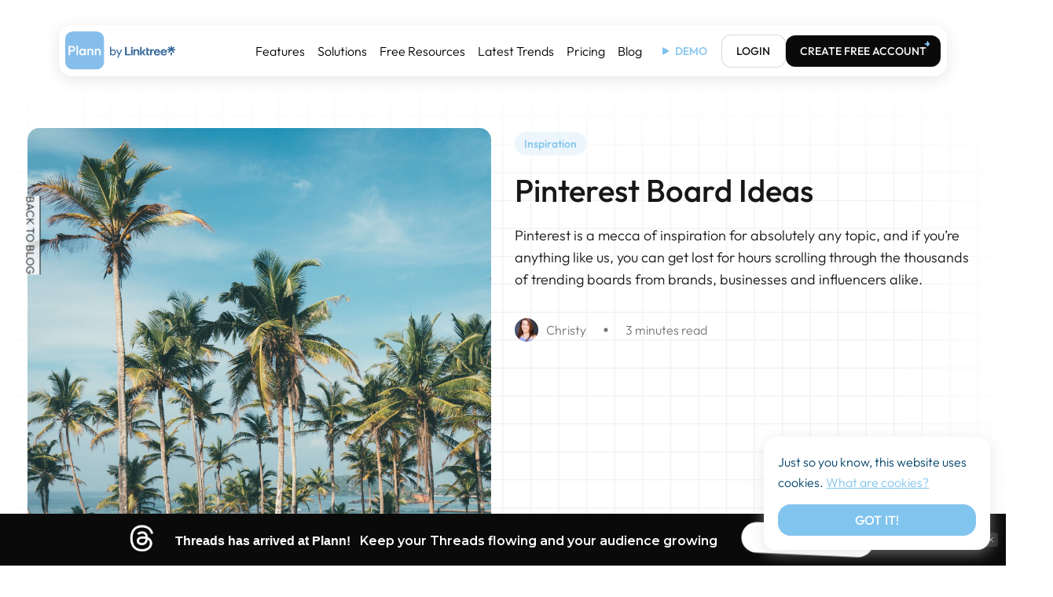

--- FILE ---
content_type: text/html; charset=UTF-8
request_url: https://www.plannthat.com/pinterestboardideas/
body_size: 40717
content:
<!DOCTYPE html>
<!--[if lt IE 10 ]>
<html lang="en-US" class="old-ie no-js">
<![endif]-->
<!--[if !(IE 6) | !(IE 7) | !(IE 8)  ]><!-->
<html lang="en-US" class="no-js">
<!--<![endif]-->
<head>
	<meta charset="UTF-8"/>
	<meta name="p:domain_verify" content="3de9909a4844c1ea96f4104c6a52704a"/>
			<meta name="viewport" content="width=device-width, initial-scale=1, maximum-scale=1">
		<link rel="profile" href="http://gmpg.org/xfn/11"/>
	<link rel="pingback" href="https://www.plannthat.com/xmlrpc.php"/>
	<meta name='robots' content='index, follow, max-image-preview:large, max-snippet:-1, max-video-preview:-1' />

<!-- Google Tag Manager for WordPress by gtm4wp.com -->
<script data-cfasync="false" data-pagespeed-no-defer>
	var gtm4wp_datalayer_name = "dataLayer";
	var dataLayer = dataLayer || [];
</script>
<!-- End Google Tag Manager for WordPress by gtm4wp.com -->
	<!-- This site is optimized with the Yoast SEO Premium plugin v24.3 (Yoast SEO v24.3) - https://yoast.com/wordpress/plugins/seo/ -->
	<title>Pinterest Board Ideas &#8211; Plann by Linktree</title>
	<meta name="description" content="Pinterest is a mecca of inspiration for absolutely any topic. Discover our favorite Pinterest board ideas across a variety of categories." />
	<link rel="canonical" href="https://www.plannthat.com/pinterestboardideas/" />
	<meta property="og:locale" content="en_US" />
	<meta property="og:type" content="article" />
	<meta property="og:title" content="Pinterest Board Ideas" />
	<meta property="og:description" content="Pinterest is a mecca of inspiration for absolutely any topic. Discover our favorite Pinterest board ideas across a variety of categories." />
	<meta property="og:url" content="https://www.plannthat.com/pinterestboardideas/" />
	<meta property="og:site_name" content="Plann by Linktree" />
	<meta property="article:publisher" content="https://www.facebook.com/plannthat" />
	<meta property="article:published_time" content="2019-07-02T21:46:38+00:00" />
	<meta property="article:modified_time" content="2023-02-20T12:07:03+00:00" />
	<meta property="og:image" content="https://www.plannthat.com/wp-content/uploads/2019/07/adventure-background-beach-1005417-819x1024.jpg" />
	<meta property="og:image:width" content="819" />
	<meta property="og:image:height" content="1024" />
	<meta property="og:image:type" content="image/jpeg" />
	<meta name="author" content="Christy" />
	<meta name="twitter:card" content="summary_large_image" />
	<meta name="twitter:creator" content="@plannthat" />
	<meta name="twitter:site" content="@plannthat" />
	<meta name="twitter:label1" content="Written by" />
	<meta name="twitter:data1" content="Christy" />
	<meta name="twitter:label2" content="Est. reading time" />
	<meta name="twitter:data2" content="2 minutes" />
	<!-- / Yoast SEO Premium plugin. -->


<link rel='dns-prefetch' href='//static.addtoany.com' />
<link rel='dns-prefetch' href='//fonts.googleapis.com' />
<link rel="alternate" type="application/rss+xml" title="Plann by Linktree &raquo; Feed" href="https://www.plannthat.com/feed/" />
<link rel="alternate" type="application/rss+xml" title="Plann by Linktree &raquo; Comments Feed" href="https://www.plannthat.com/comments/feed/" />
<script type="text/javascript">
/* <![CDATA[ */
window._wpemojiSettings = {"baseUrl":"https:\/\/s.w.org\/images\/core\/emoji\/15.0.3\/72x72\/","ext":".png","svgUrl":"https:\/\/s.w.org\/images\/core\/emoji\/15.0.3\/svg\/","svgExt":".svg","source":{"concatemoji":"https:\/\/www.plannthat.com\/wp-includes\/js\/wp-emoji-release.min.js?ver=6.5.7"}};
/*! This file is auto-generated */
!function(i,n){var o,s,e;function c(e){try{var t={supportTests:e,timestamp:(new Date).valueOf()};sessionStorage.setItem(o,JSON.stringify(t))}catch(e){}}function p(e,t,n){e.clearRect(0,0,e.canvas.width,e.canvas.height),e.fillText(t,0,0);var t=new Uint32Array(e.getImageData(0,0,e.canvas.width,e.canvas.height).data),r=(e.clearRect(0,0,e.canvas.width,e.canvas.height),e.fillText(n,0,0),new Uint32Array(e.getImageData(0,0,e.canvas.width,e.canvas.height).data));return t.every(function(e,t){return e===r[t]})}function u(e,t,n){switch(t){case"flag":return n(e,"\ud83c\udff3\ufe0f\u200d\u26a7\ufe0f","\ud83c\udff3\ufe0f\u200b\u26a7\ufe0f")?!1:!n(e,"\ud83c\uddfa\ud83c\uddf3","\ud83c\uddfa\u200b\ud83c\uddf3")&&!n(e,"\ud83c\udff4\udb40\udc67\udb40\udc62\udb40\udc65\udb40\udc6e\udb40\udc67\udb40\udc7f","\ud83c\udff4\u200b\udb40\udc67\u200b\udb40\udc62\u200b\udb40\udc65\u200b\udb40\udc6e\u200b\udb40\udc67\u200b\udb40\udc7f");case"emoji":return!n(e,"\ud83d\udc26\u200d\u2b1b","\ud83d\udc26\u200b\u2b1b")}return!1}function f(e,t,n){var r="undefined"!=typeof WorkerGlobalScope&&self instanceof WorkerGlobalScope?new OffscreenCanvas(300,150):i.createElement("canvas"),a=r.getContext("2d",{willReadFrequently:!0}),o=(a.textBaseline="top",a.font="600 32px Arial",{});return e.forEach(function(e){o[e]=t(a,e,n)}),o}function t(e){var t=i.createElement("script");t.src=e,t.defer=!0,i.head.appendChild(t)}"undefined"!=typeof Promise&&(o="wpEmojiSettingsSupports",s=["flag","emoji"],n.supports={everything:!0,everythingExceptFlag:!0},e=new Promise(function(e){i.addEventListener("DOMContentLoaded",e,{once:!0})}),new Promise(function(t){var n=function(){try{var e=JSON.parse(sessionStorage.getItem(o));if("object"==typeof e&&"number"==typeof e.timestamp&&(new Date).valueOf()<e.timestamp+604800&&"object"==typeof e.supportTests)return e.supportTests}catch(e){}return null}();if(!n){if("undefined"!=typeof Worker&&"undefined"!=typeof OffscreenCanvas&&"undefined"!=typeof URL&&URL.createObjectURL&&"undefined"!=typeof Blob)try{var e="postMessage("+f.toString()+"("+[JSON.stringify(s),u.toString(),p.toString()].join(",")+"));",r=new Blob([e],{type:"text/javascript"}),a=new Worker(URL.createObjectURL(r),{name:"wpTestEmojiSupports"});return void(a.onmessage=function(e){c(n=e.data),a.terminate(),t(n)})}catch(e){}c(n=f(s,u,p))}t(n)}).then(function(e){for(var t in e)n.supports[t]=e[t],n.supports.everything=n.supports.everything&&n.supports[t],"flag"!==t&&(n.supports.everythingExceptFlag=n.supports.everythingExceptFlag&&n.supports[t]);n.supports.everythingExceptFlag=n.supports.everythingExceptFlag&&!n.supports.flag,n.DOMReady=!1,n.readyCallback=function(){n.DOMReady=!0}}).then(function(){return e}).then(function(){var e;n.supports.everything||(n.readyCallback(),(e=n.source||{}).concatemoji?t(e.concatemoji):e.wpemoji&&e.twemoji&&(t(e.twemoji),t(e.wpemoji)))}))}((window,document),window._wpemojiSettings);
/* ]]> */
</script>
<style id='wp-emoji-styles-inline-css' type='text/css'>

	img.wp-smiley, img.emoji {
		display: inline !important;
		border: none !important;
		box-shadow: none !important;
		height: 1em !important;
		width: 1em !important;
		margin: 0 0.07em !important;
		vertical-align: -0.1em !important;
		background: none !important;
		padding: 0 !important;
	}
</style>
<style id='safe-svg-svg-icon-style-inline-css' type='text/css'>
.safe-svg-cover{text-align:center}.safe-svg-cover .safe-svg-inside{display:inline-block;max-width:100%}.safe-svg-cover svg{height:100%;max-height:100%;max-width:100%;width:100%}

</style>
<style id='classic-theme-styles-inline-css' type='text/css'>
/*! This file is auto-generated */
.wp-block-button__link{color:#fff;background-color:#32373c;border-radius:9999px;box-shadow:none;text-decoration:none;padding:calc(.667em + 2px) calc(1.333em + 2px);font-size:1.125em}.wp-block-file__button{background:#32373c;color:#fff;text-decoration:none}
</style>
<style id='global-styles-inline-css' type='text/css'>
body{--wp--preset--color--black: #000000;--wp--preset--color--cyan-bluish-gray: #abb8c3;--wp--preset--color--white: #FFF;--wp--preset--color--pale-pink: #f78da7;--wp--preset--color--vivid-red: #cf2e2e;--wp--preset--color--luminous-vivid-orange: #ff6900;--wp--preset--color--luminous-vivid-amber: #fcb900;--wp--preset--color--light-green-cyan: #7bdcb5;--wp--preset--color--vivid-green-cyan: #00d084;--wp--preset--color--pale-cyan-blue: #8ed1fc;--wp--preset--color--vivid-cyan-blue: #0693e3;--wp--preset--color--vivid-purple: #9b51e0;--wp--preset--color--accent: #04446b;--wp--preset--color--dark-gray: #111;--wp--preset--color--light-gray: #767676;--wp--preset--gradient--vivid-cyan-blue-to-vivid-purple: linear-gradient(135deg,rgba(6,147,227,1) 0%,rgb(155,81,224) 100%);--wp--preset--gradient--light-green-cyan-to-vivid-green-cyan: linear-gradient(135deg,rgb(122,220,180) 0%,rgb(0,208,130) 100%);--wp--preset--gradient--luminous-vivid-amber-to-luminous-vivid-orange: linear-gradient(135deg,rgba(252,185,0,1) 0%,rgba(255,105,0,1) 100%);--wp--preset--gradient--luminous-vivid-orange-to-vivid-red: linear-gradient(135deg,rgba(255,105,0,1) 0%,rgb(207,46,46) 100%);--wp--preset--gradient--very-light-gray-to-cyan-bluish-gray: linear-gradient(135deg,rgb(238,238,238) 0%,rgb(169,184,195) 100%);--wp--preset--gradient--cool-to-warm-spectrum: linear-gradient(135deg,rgb(74,234,220) 0%,rgb(151,120,209) 20%,rgb(207,42,186) 40%,rgb(238,44,130) 60%,rgb(251,105,98) 80%,rgb(254,248,76) 100%);--wp--preset--gradient--blush-light-purple: linear-gradient(135deg,rgb(255,206,236) 0%,rgb(152,150,240) 100%);--wp--preset--gradient--blush-bordeaux: linear-gradient(135deg,rgb(254,205,165) 0%,rgb(254,45,45) 50%,rgb(107,0,62) 100%);--wp--preset--gradient--luminous-dusk: linear-gradient(135deg,rgb(255,203,112) 0%,rgb(199,81,192) 50%,rgb(65,88,208) 100%);--wp--preset--gradient--pale-ocean: linear-gradient(135deg,rgb(255,245,203) 0%,rgb(182,227,212) 50%,rgb(51,167,181) 100%);--wp--preset--gradient--electric-grass: linear-gradient(135deg,rgb(202,248,128) 0%,rgb(113,206,126) 100%);--wp--preset--gradient--midnight: linear-gradient(135deg,rgb(2,3,129) 0%,rgb(40,116,252) 100%);--wp--preset--font-size--small: 13px;--wp--preset--font-size--medium: 20px;--wp--preset--font-size--large: 36px;--wp--preset--font-size--x-large: 42px;--wp--preset--spacing--20: 0.44rem;--wp--preset--spacing--30: 0.67rem;--wp--preset--spacing--40: 1rem;--wp--preset--spacing--50: 1.5rem;--wp--preset--spacing--60: 2.25rem;--wp--preset--spacing--70: 3.38rem;--wp--preset--spacing--80: 5.06rem;--wp--preset--shadow--natural: 6px 6px 9px rgba(0, 0, 0, 0.2);--wp--preset--shadow--deep: 12px 12px 50px rgba(0, 0, 0, 0.4);--wp--preset--shadow--sharp: 6px 6px 0px rgba(0, 0, 0, 0.2);--wp--preset--shadow--outlined: 6px 6px 0px -3px rgba(255, 255, 255, 1), 6px 6px rgba(0, 0, 0, 1);--wp--preset--shadow--crisp: 6px 6px 0px rgba(0, 0, 0, 1);}:where(.is-layout-flex){gap: 0.5em;}:where(.is-layout-grid){gap: 0.5em;}body .is-layout-flex{display: flex;}body .is-layout-flex{flex-wrap: wrap;align-items: center;}body .is-layout-flex > *{margin: 0;}body .is-layout-grid{display: grid;}body .is-layout-grid > *{margin: 0;}:where(.wp-block-columns.is-layout-flex){gap: 2em;}:where(.wp-block-columns.is-layout-grid){gap: 2em;}:where(.wp-block-post-template.is-layout-flex){gap: 1.25em;}:where(.wp-block-post-template.is-layout-grid){gap: 1.25em;}.has-black-color{color: var(--wp--preset--color--black) !important;}.has-cyan-bluish-gray-color{color: var(--wp--preset--color--cyan-bluish-gray) !important;}.has-white-color{color: var(--wp--preset--color--white) !important;}.has-pale-pink-color{color: var(--wp--preset--color--pale-pink) !important;}.has-vivid-red-color{color: var(--wp--preset--color--vivid-red) !important;}.has-luminous-vivid-orange-color{color: var(--wp--preset--color--luminous-vivid-orange) !important;}.has-luminous-vivid-amber-color{color: var(--wp--preset--color--luminous-vivid-amber) !important;}.has-light-green-cyan-color{color: var(--wp--preset--color--light-green-cyan) !important;}.has-vivid-green-cyan-color{color: var(--wp--preset--color--vivid-green-cyan) !important;}.has-pale-cyan-blue-color{color: var(--wp--preset--color--pale-cyan-blue) !important;}.has-vivid-cyan-blue-color{color: var(--wp--preset--color--vivid-cyan-blue) !important;}.has-vivid-purple-color{color: var(--wp--preset--color--vivid-purple) !important;}.has-black-background-color{background-color: var(--wp--preset--color--black) !important;}.has-cyan-bluish-gray-background-color{background-color: var(--wp--preset--color--cyan-bluish-gray) !important;}.has-white-background-color{background-color: var(--wp--preset--color--white) !important;}.has-pale-pink-background-color{background-color: var(--wp--preset--color--pale-pink) !important;}.has-vivid-red-background-color{background-color: var(--wp--preset--color--vivid-red) !important;}.has-luminous-vivid-orange-background-color{background-color: var(--wp--preset--color--luminous-vivid-orange) !important;}.has-luminous-vivid-amber-background-color{background-color: var(--wp--preset--color--luminous-vivid-amber) !important;}.has-light-green-cyan-background-color{background-color: var(--wp--preset--color--light-green-cyan) !important;}.has-vivid-green-cyan-background-color{background-color: var(--wp--preset--color--vivid-green-cyan) !important;}.has-pale-cyan-blue-background-color{background-color: var(--wp--preset--color--pale-cyan-blue) !important;}.has-vivid-cyan-blue-background-color{background-color: var(--wp--preset--color--vivid-cyan-blue) !important;}.has-vivid-purple-background-color{background-color: var(--wp--preset--color--vivid-purple) !important;}.has-black-border-color{border-color: var(--wp--preset--color--black) !important;}.has-cyan-bluish-gray-border-color{border-color: var(--wp--preset--color--cyan-bluish-gray) !important;}.has-white-border-color{border-color: var(--wp--preset--color--white) !important;}.has-pale-pink-border-color{border-color: var(--wp--preset--color--pale-pink) !important;}.has-vivid-red-border-color{border-color: var(--wp--preset--color--vivid-red) !important;}.has-luminous-vivid-orange-border-color{border-color: var(--wp--preset--color--luminous-vivid-orange) !important;}.has-luminous-vivid-amber-border-color{border-color: var(--wp--preset--color--luminous-vivid-amber) !important;}.has-light-green-cyan-border-color{border-color: var(--wp--preset--color--light-green-cyan) !important;}.has-vivid-green-cyan-border-color{border-color: var(--wp--preset--color--vivid-green-cyan) !important;}.has-pale-cyan-blue-border-color{border-color: var(--wp--preset--color--pale-cyan-blue) !important;}.has-vivid-cyan-blue-border-color{border-color: var(--wp--preset--color--vivid-cyan-blue) !important;}.has-vivid-purple-border-color{border-color: var(--wp--preset--color--vivid-purple) !important;}.has-vivid-cyan-blue-to-vivid-purple-gradient-background{background: var(--wp--preset--gradient--vivid-cyan-blue-to-vivid-purple) !important;}.has-light-green-cyan-to-vivid-green-cyan-gradient-background{background: var(--wp--preset--gradient--light-green-cyan-to-vivid-green-cyan) !important;}.has-luminous-vivid-amber-to-luminous-vivid-orange-gradient-background{background: var(--wp--preset--gradient--luminous-vivid-amber-to-luminous-vivid-orange) !important;}.has-luminous-vivid-orange-to-vivid-red-gradient-background{background: var(--wp--preset--gradient--luminous-vivid-orange-to-vivid-red) !important;}.has-very-light-gray-to-cyan-bluish-gray-gradient-background{background: var(--wp--preset--gradient--very-light-gray-to-cyan-bluish-gray) !important;}.has-cool-to-warm-spectrum-gradient-background{background: var(--wp--preset--gradient--cool-to-warm-spectrum) !important;}.has-blush-light-purple-gradient-background{background: var(--wp--preset--gradient--blush-light-purple) !important;}.has-blush-bordeaux-gradient-background{background: var(--wp--preset--gradient--blush-bordeaux) !important;}.has-luminous-dusk-gradient-background{background: var(--wp--preset--gradient--luminous-dusk) !important;}.has-pale-ocean-gradient-background{background: var(--wp--preset--gradient--pale-ocean) !important;}.has-electric-grass-gradient-background{background: var(--wp--preset--gradient--electric-grass) !important;}.has-midnight-gradient-background{background: var(--wp--preset--gradient--midnight) !important;}.has-small-font-size{font-size: var(--wp--preset--font-size--small) !important;}.has-medium-font-size{font-size: var(--wp--preset--font-size--medium) !important;}.has-large-font-size{font-size: var(--wp--preset--font-size--large) !important;}.has-x-large-font-size{font-size: var(--wp--preset--font-size--x-large) !important;}
.wp-block-navigation a:where(:not(.wp-element-button)){color: inherit;}
:where(.wp-block-post-template.is-layout-flex){gap: 1.25em;}:where(.wp-block-post-template.is-layout-grid){gap: 1.25em;}
:where(.wp-block-columns.is-layout-flex){gap: 2em;}:where(.wp-block-columns.is-layout-grid){gap: 2em;}
.wp-block-pullquote{font-size: 1.5em;line-height: 1.6;}
</style>
<link rel='stylesheet' id='cookie-notice-front-css' href='https://www.plannthat.com/wp-content/plugins/cookie-notice/css/front.min.css?ver=2.5.5' type='text/css' media='all' />
<link rel='stylesheet' id='parent-style-css' href='https://www.plannthat.com/wp-content/themes/dt-the7/style.css?ver=6.5.7' type='text/css' media='all' />
<link rel='stylesheet' id='child-style-css' href='https://www.plannthat.com/wp-content/themes/Plann-That/style.css?ver=1.1.179' type='text/css' media='all' />
<link rel='stylesheet' id='custom-bootstrap-grid-css-css' href='https://www.plannthat.com/wp-content/themes/Plann-That/css/custom-bootstrap-grid.css?ver=1.0.004' type='text/css' media='all' />
<link rel='stylesheet' id='style-new-header-css' href='https://www.plannthat.com/wp-content/themes/Plann-That/css/style-new-header.css?ver=1.0.227' type='text/css' media='all' />
<link rel='stylesheet' id='custom-blog-archive-css' href='https://www.plannthat.com/wp-content/themes/Plann-That/css/custom-blog-archive.css?ver=1.0.98' type='text/css' media='all' />
<link rel='stylesheet' id='custom-new-category-archive-css' href='https://www.plannthat.com/wp-content/themes/Plann-That/css/custom-category-archive.css?ver=1.0.110' type='text/css' media='all' />
<link rel='stylesheet' id='the7-Defaults-css' href='https://www.plannthat.com/wp-content/uploads/smile_fonts/Defaults/Defaults.css?ver=6.5.7' type='text/css' media='all' />
<link rel='stylesheet' id='the7-icomoon-feather-24x24-css' href='https://www.plannthat.com/wp-content/uploads/smile_fonts/icomoon-feather-24x24/icomoon-feather-24x24.css?ver=6.5.7' type='text/css' media='all' />
<link rel='stylesheet' id='the7-icomoon-free-social-contact-16x16-css' href='https://www.plannthat.com/wp-content/uploads/smile_fonts/icomoon-free-social-contact-16x16/icomoon-free-social-contact-16x16.css?ver=6.5.7' type='text/css' media='all' />
<link rel='stylesheet' id='the7-icomoon-css' href='https://www.plannthat.com/wp-content/uploads/smile_fonts/icomoon/icomoon.css?ver=6.5.7' type='text/css' media='all' />
<link rel='stylesheet' id='the7-fontello-css' href='https://www.plannthat.com/wp-content/themes/dt-the7/fonts/fontello/css/fontello.min.css?ver=9.2.2' type='text/css' media='all' />
<style id='akismet-widget-style-inline-css' type='text/css'>

			.a-stats {
				--akismet-color-mid-green: #357b49;
				--akismet-color-white: #fff;
				--akismet-color-light-grey: #f6f7f7;

				max-width: 350px;
				width: auto;
			}

			.a-stats * {
				all: unset;
				box-sizing: border-box;
			}

			.a-stats strong {
				font-weight: 600;
			}

			.a-stats a.a-stats__link,
			.a-stats a.a-stats__link:visited,
			.a-stats a.a-stats__link:active {
				background: var(--akismet-color-mid-green);
				border: none;
				box-shadow: none;
				border-radius: 8px;
				color: var(--akismet-color-white);
				cursor: pointer;
				display: block;
				font-family: -apple-system, BlinkMacSystemFont, 'Segoe UI', 'Roboto', 'Oxygen-Sans', 'Ubuntu', 'Cantarell', 'Helvetica Neue', sans-serif;
				font-weight: 500;
				padding: 12px;
				text-align: center;
				text-decoration: none;
				transition: all 0.2s ease;
			}

			/* Extra specificity to deal with TwentyTwentyOne focus style */
			.widget .a-stats a.a-stats__link:focus {
				background: var(--akismet-color-mid-green);
				color: var(--akismet-color-white);
				text-decoration: none;
			}

			.a-stats a.a-stats__link:hover {
				filter: brightness(110%);
				box-shadow: 0 4px 12px rgba(0, 0, 0, 0.06), 0 0 2px rgba(0, 0, 0, 0.16);
			}

			.a-stats .count {
				color: var(--akismet-color-white);
				display: block;
				font-size: 1.5em;
				line-height: 1.4;
				padding: 0 13px;
				white-space: nowrap;
			}
		
</style>
<link rel='stylesheet' id='dt-web-fonts-css' href='https://fonts.googleapis.com/css?family=Montserrat:400,600,700%7CRoboto:400,600,700' type='text/css' media='all' />
<link rel='stylesheet' id='dt-main-css' href='https://www.plannthat.com/wp-content/themes/dt-the7/css/main.min.css?ver=9.2.2' type='text/css' media='all' />
<style id='dt-main-inline-css' type='text/css'>
body #load {
  display: block;
  height: 100%;
  overflow: hidden;
  position: fixed;
  width: 100%;
  z-index: 9901;
  opacity: 1;
  visibility: visible;
  transition: all .35s ease-out;
}
.load-wrap {
  width: 100%;
  height: 100%;
  background-position: center center;
  background-repeat: no-repeat;
  text-align: center;
}
.load-wrap > svg {
  position: absolute;
  top: 50%;
  left: 50%;
  transform: translate(-50%,-50%);
}
#load {
  background-color: #ffffff;
}
.uil-default rect:not(.bk) {
  fill: #000000;
}
.uil-ring > path {
  fill: #000000;
}
.ring-loader .circle {
  fill: #000000;
}
.ring-loader .moving-circle {
  fill: #000000;
}
.uil-hourglass .glass {
  stroke: #000000;
}
.uil-hourglass .sand {
  fill: #000000;
}
.spinner-loader .load-wrap {
  background-image: url("data:image/svg+xml,%3Csvg width='75px' height='75px' xmlns='http://www.w3.org/2000/svg' viewBox='0 0 100 100' preserveAspectRatio='xMidYMid' class='uil-default'%3E%3Crect x='0' y='0' width='100' height='100' fill='none' class='bk'%3E%3C/rect%3E%3Crect  x='46.5' y='40' width='7' height='20' rx='5' ry='5' fill='%23000000' transform='rotate(0 50 50) translate(0 -30)'%3E  %3Canimate attributeName='opacity' from='1' to='0' dur='1s' begin='0s' repeatCount='indefinite'/%3E%3C/rect%3E%3Crect  x='46.5' y='40' width='7' height='20' rx='5' ry='5' fill='%23000000' transform='rotate(30 50 50) translate(0 -30)'%3E  %3Canimate attributeName='opacity' from='1' to='0' dur='1s' begin='0.08333333333333333s' repeatCount='indefinite'/%3E%3C/rect%3E%3Crect  x='46.5' y='40' width='7' height='20' rx='5' ry='5' fill='%23000000' transform='rotate(60 50 50) translate(0 -30)'%3E  %3Canimate attributeName='opacity' from='1' to='0' dur='1s' begin='0.16666666666666666s' repeatCount='indefinite'/%3E%3C/rect%3E%3Crect  x='46.5' y='40' width='7' height='20' rx='5' ry='5' fill='%23000000' transform='rotate(90 50 50) translate(0 -30)'%3E  %3Canimate attributeName='opacity' from='1' to='0' dur='1s' begin='0.25s' repeatCount='indefinite'/%3E%3C/rect%3E%3Crect  x='46.5' y='40' width='7' height='20' rx='5' ry='5' fill='%23000000' transform='rotate(120 50 50) translate(0 -30)'%3E  %3Canimate attributeName='opacity' from='1' to='0' dur='1s' begin='0.3333333333333333s' repeatCount='indefinite'/%3E%3C/rect%3E%3Crect  x='46.5' y='40' width='7' height='20' rx='5' ry='5' fill='%23000000' transform='rotate(150 50 50) translate(0 -30)'%3E  %3Canimate attributeName='opacity' from='1' to='0' dur='1s' begin='0.4166666666666667s' repeatCount='indefinite'/%3E%3C/rect%3E%3Crect  x='46.5' y='40' width='7' height='20' rx='5' ry='5' fill='%23000000' transform='rotate(180 50 50) translate(0 -30)'%3E  %3Canimate attributeName='opacity' from='1' to='0' dur='1s' begin='0.5s' repeatCount='indefinite'/%3E%3C/rect%3E%3Crect  x='46.5' y='40' width='7' height='20' rx='5' ry='5' fill='%23000000' transform='rotate(210 50 50) translate(0 -30)'%3E  %3Canimate attributeName='opacity' from='1' to='0' dur='1s' begin='0.5833333333333334s' repeatCount='indefinite'/%3E%3C/rect%3E%3Crect  x='46.5' y='40' width='7' height='20' rx='5' ry='5' fill='%23000000' transform='rotate(240 50 50) translate(0 -30)'%3E  %3Canimate attributeName='opacity' from='1' to='0' dur='1s' begin='0.6666666666666666s' repeatCount='indefinite'/%3E%3C/rect%3E%3Crect  x='46.5' y='40' width='7' height='20' rx='5' ry='5' fill='%23000000' transform='rotate(270 50 50) translate(0 -30)'%3E  %3Canimate attributeName='opacity' from='1' to='0' dur='1s' begin='0.75s' repeatCount='indefinite'/%3E%3C/rect%3E%3Crect  x='46.5' y='40' width='7' height='20' rx='5' ry='5' fill='%23000000' transform='rotate(300 50 50) translate(0 -30)'%3E  %3Canimate attributeName='opacity' from='1' to='0' dur='1s' begin='0.8333333333333334s' repeatCount='indefinite'/%3E%3C/rect%3E%3Crect  x='46.5' y='40' width='7' height='20' rx='5' ry='5' fill='%23000000' transform='rotate(330 50 50) translate(0 -30)'%3E  %3Canimate attributeName='opacity' from='1' to='0' dur='1s' begin='0.9166666666666666s' repeatCount='indefinite'/%3E%3C/rect%3E%3C/svg%3E");
}
.ring-loader .load-wrap {
  background-image: url("data:image/svg+xml,%3Csvg xmlns='http://www.w3.org/2000/svg' viewBox='0 0 32 32' width='72' height='72' fill='%23000000'%3E   %3Cpath opacity='.25' d='M16 0 A16 16 0 0 0 16 32 A16 16 0 0 0 16 0 M16 4 A12 12 0 0 1 16 28 A12 12 0 0 1 16 4'/%3E   %3Cpath d='M16 0 A16 16 0 0 1 32 16 L28 16 A12 12 0 0 0 16 4z'%3E     %3CanimateTransform attributeName='transform' type='rotate' from='0 16 16' to='360 16 16' dur='0.8s' repeatCount='indefinite' /%3E   %3C/path%3E %3C/svg%3E");
}
.hourglass-loader .load-wrap {
  background-image: url("data:image/svg+xml,%3Csvg xmlns='http://www.w3.org/2000/svg' viewBox='0 0 32 32' width='72' height='72' fill='%23000000'%3E   %3Cpath transform='translate(2)' d='M0 12 V20 H4 V12z'%3E      %3Canimate attributeName='d' values='M0 12 V20 H4 V12z; M0 4 V28 H4 V4z; M0 12 V20 H4 V12z; M0 12 V20 H4 V12z' dur='1.2s' repeatCount='indefinite' begin='0' keytimes='0;.2;.5;1' keySplines='0.2 0.2 0.4 0.8;0.2 0.6 0.4 0.8;0.2 0.8 0.4 0.8' calcMode='spline'  /%3E   %3C/path%3E   %3Cpath transform='translate(8)' d='M0 12 V20 H4 V12z'%3E     %3Canimate attributeName='d' values='M0 12 V20 H4 V12z; M0 4 V28 H4 V4z; M0 12 V20 H4 V12z; M0 12 V20 H4 V12z' dur='1.2s' repeatCount='indefinite' begin='0.2' keytimes='0;.2;.5;1' keySplines='0.2 0.2 0.4 0.8;0.2 0.6 0.4 0.8;0.2 0.8 0.4 0.8' calcMode='spline'  /%3E   %3C/path%3E   %3Cpath transform='translate(14)' d='M0 12 V20 H4 V12z'%3E     %3Canimate attributeName='d' values='M0 12 V20 H4 V12z; M0 4 V28 H4 V4z; M0 12 V20 H4 V12z; M0 12 V20 H4 V12z' dur='1.2s' repeatCount='indefinite' begin='0.4' keytimes='0;.2;.5;1' keySplines='0.2 0.2 0.4 0.8;0.2 0.6 0.4 0.8;0.2 0.8 0.4 0.8' calcMode='spline' /%3E   %3C/path%3E   %3Cpath transform='translate(20)' d='M0 12 V20 H4 V12z'%3E     %3Canimate attributeName='d' values='M0 12 V20 H4 V12z; M0 4 V28 H4 V4z; M0 12 V20 H4 V12z; M0 12 V20 H4 V12z' dur='1.2s' repeatCount='indefinite' begin='0.6' keytimes='0;.2;.5;1' keySplines='0.2 0.2 0.4 0.8;0.2 0.6 0.4 0.8;0.2 0.8 0.4 0.8' calcMode='spline' /%3E   %3C/path%3E   %3Cpath transform='translate(26)' d='M0 12 V20 H4 V12z'%3E     %3Canimate attributeName='d' values='M0 12 V20 H4 V12z; M0 4 V28 H4 V4z; M0 12 V20 H4 V12z; M0 12 V20 H4 V12z' dur='1.2s' repeatCount='indefinite' begin='0.8' keytimes='0;.2;.5;1' keySplines='0.2 0.2 0.4 0.8;0.2 0.6 0.4 0.8;0.2 0.8 0.4 0.8' calcMode='spline' /%3E   %3C/path%3E %3C/svg%3E");
}

</style>
<link rel='stylesheet' id='the7-font-css' href='https://www.plannthat.com/wp-content/themes/dt-the7/fonts/icomoon-the7-font/icomoon-the7-font.min.css?ver=9.2.2' type='text/css' media='all' />
<link rel='stylesheet' id='the7-awesome-fonts-css' href='https://www.plannthat.com/wp-content/themes/dt-the7/fonts/FontAwesome/css/all.min.css?ver=9.2.2' type='text/css' media='all' />
<link rel='stylesheet' id='the7-awesome-fonts-back-css' href='https://www.plannthat.com/wp-content/themes/dt-the7/fonts/FontAwesome/back-compat.min.css?ver=9.2.2' type='text/css' media='all' />
<link rel='stylesheet' id='addtoany-css' href='https://www.plannthat.com/wp-content/plugins/add-to-any/addtoany.min.css?ver=1.16' type='text/css' media='all' />
<link rel='stylesheet' id='dt-custom-css' href='https://www.plannthat.com/wp-content/uploads/the7-css/custom.css?ver=1625e6fcb412' type='text/css' media='all' />
<link rel='stylesheet' id='dt-media-css' href='https://www.plannthat.com/wp-content/uploads/the7-css/media.css?ver=1625e6fcb412' type='text/css' media='all' />
<link rel='stylesheet' id='the7-mega-menu-css' href='https://www.plannthat.com/wp-content/uploads/the7-css/mega-menu.css?ver=1625e6fcb412' type='text/css' media='all' />
<link rel='stylesheet' id='cp-animate-pulse-css' href='https://www.plannthat.com/wp-content/plugins/convertplug/modules/assets/css/minified-animation/pulse.min.css?ver=3.5.27' type='text/css' media='all' />
<link rel='stylesheet' id='cp-animate-bounce-css' href='https://www.plannthat.com/wp-content/plugins/convertplug/modules/assets/css/minified-animation/bounce.min.css?ver=3.5.27' type='text/css' media='all' />
<link rel='stylesheet' id='cp-animate-rotate-css' href='https://www.plannthat.com/wp-content/plugins/convertplug/modules/assets/css/minified-animation/rotate.min.css?ver=3.5.27' type='text/css' media='all' />
<link rel='stylesheet' id='convert-plus-module-main-style-css' href='https://www.plannthat.com/wp-content/plugins/convertplug/modules/assets/css/cp-module-main.css?ver=3.5.27' type='text/css' media='all' />
<link rel='stylesheet' id='convert-plus-modal-style-css' href='https://www.plannthat.com/wp-content/plugins/convertplug/modules/modal/assets/css/modal.min.css?ver=3.5.27' type='text/css' media='all' />
<link rel='stylesheet' id='cp-animate-tada-css' href='https://www.plannthat.com/wp-content/plugins/convertplug/modules/assets/css/minified-animation/tada.min.css?ver=3.5.27' type='text/css' media='all' />
<link rel='stylesheet' id='convert-plus-info-bar-style-css' href='https://www.plannthat.com/wp-content/plugins/convertplug/modules/info_bar/assets/css/info_bar.min.css?ver=3.5.27' type='text/css' media='all' />
<script type="text/javascript" src="https://www.plannthat.com/wp-includes/js/jquery/jquery.min.js?ver=3.7.1" id="jquery-core-js"></script>
<script type="text/javascript" src="https://www.plannthat.com/wp-includes/js/jquery/jquery-migrate.min.js?ver=3.4.1" id="jquery-migrate-js"></script>
<script type="text/javascript" id="addtoany-core-js-before">
/* <![CDATA[ */
window.a2a_config=window.a2a_config||{};a2a_config.callbacks=[];a2a_config.overlays=[];a2a_config.templates={};
a2a_config.icon_color="transparent,#76bfec";
/* ]]> */
</script>
<script type="text/javascript" defer src="https://static.addtoany.com/menu/page.js" id="addtoany-core-js"></script>
<script type="text/javascript" defer src="https://www.plannthat.com/wp-content/plugins/add-to-any/addtoany.min.js?ver=1.1" id="addtoany-jquery-js"></script>
<script type="text/javascript" id="cookie-notice-front-js-before">
/* <![CDATA[ */
var cnArgs = {"ajaxUrl":"https:\/\/www.plannthat.com\/wp-admin\/admin-ajax.php","nonce":"da29684f4b","hideEffect":"fade","position":"bottom","onScroll":false,"onScrollOffset":100,"onClick":false,"cookieName":"cookie_notice_accepted","cookieTime":2592000,"cookieTimeRejected":2592000,"globalCookie":false,"redirection":false,"cache":true,"revokeCookies":false,"revokeCookiesOpt":"automatic"};
/* ]]> */
</script>
<script type="text/javascript" src="https://www.plannthat.com/wp-content/plugins/cookie-notice/js/front.min.js?ver=2.5.5" id="cookie-notice-front-js"></script>
<script type="text/javascript" id="dt-above-fold-js-extra">
/* <![CDATA[ */
var dtLocal = {"themeUrl":"https:\/\/www.plannthat.com\/wp-content\/themes\/dt-the7","passText":"To view this protected post, enter the password below:","moreButtonText":{"loading":"Loading...","loadMore":"Load more"},"postID":"9884","ajaxurl":"https:\/\/www.plannthat.com\/wp-admin\/admin-ajax.php","REST":{"baseUrl":"https:\/\/www.plannthat.com\/wp-json\/the7\/v1","endpoints":{"sendMail":"\/send-mail"}},"contactMessages":{"required":"One or more fields have an error. Please check and try again.","terms":"Please accept the privacy policy.","fillTheCaptchaError":"Please, fill the captcha."},"captchaSiteKey":"","ajaxNonce":"dee195186b","pageData":"","themeSettings":{"smoothScroll":"off","lazyLoading":false,"accentColor":{"mode":"solid","color":"#04446b"},"desktopHeader":{"height":100},"ToggleCaptionEnabled":"disabled","ToggleCaption":"Navigation","floatingHeader":{"showAfter":80,"showMenu":false,"height":100,"logo":{"showLogo":true,"html":"<img class=\" preload-me\" src=\"https:\/\/www.plannthat.com\/wp-content\/uploads\/2023\/10\/blue.png\" srcset=\"https:\/\/www.plannthat.com\/wp-content\/uploads\/2023\/10\/blue.png 400w\" width=\"400\" height=\"400\"   sizes=\"400px\" alt=\"Plann by Linktree\" \/>","url":"https:\/\/www.plannthat.com\/"}},"topLine":{"floatingTopLine":{"logo":{"showLogo":false,"html":""}}},"mobileHeader":{"firstSwitchPoint":1270,"secondSwitchPoint":500,"firstSwitchPointHeight":100,"secondSwitchPointHeight":100,"mobileToggleCaptionEnabled":"disabled","mobileToggleCaption":"Menu"},"stickyMobileHeaderFirstSwitch":{"logo":{"html":"<img class=\" preload-me\" src=\"https:\/\/www.plannthat.com\/wp-content\/uploads\/2023\/10\/blue.png\" srcset=\"https:\/\/www.plannthat.com\/wp-content\/uploads\/2023\/10\/blue.png 400w\" width=\"400\" height=\"400\"   sizes=\"400px\" alt=\"Plann by Linktree\" \/>"}},"stickyMobileHeaderSecondSwitch":{"logo":{"html":"<img class=\" preload-me\" src=\"https:\/\/www.plannthat.com\/wp-content\/uploads\/2023\/10\/blue.png\" srcset=\"https:\/\/www.plannthat.com\/wp-content\/uploads\/2023\/10\/blue.png 400w\" width=\"400\" height=\"400\"   sizes=\"400px\" alt=\"Plann by Linktree\" \/>"}},"content":{"textColor":"#171717","headerColor":"#171717"},"sidebar":{"switchPoint":970},"boxedWidth":"1280px","stripes":{"stripe1":{"textColor":"#787d85","headerColor":"#3b3f4a"},"stripe2":{"textColor":"#8b9199","headerColor":"#ffffff"},"stripe3":{"textColor":"#ffffff","headerColor":"#ffffff"}}},"VCMobileScreenWidth":"768"};
var dtShare = {"shareButtonText":{"facebook":"Share on Facebook","twitter":"Tweet","pinterest":"Pin it","linkedin":"Share on Linkedin","whatsapp":"Share on Whatsapp"},"overlayOpacity":"85"};
/* ]]> */
</script>
<script type="text/javascript" src="https://www.plannthat.com/wp-content/themes/dt-the7/js/above-the-fold.min.js?ver=9.2.2" id="dt-above-fold-js"></script>
<script></script><link rel="https://api.w.org/" href="https://www.plannthat.com/wp-json/" /><link rel="alternate" type="application/json" href="https://www.plannthat.com/wp-json/wp/v2/posts/9884" /><link rel="EditURI" type="application/rsd+xml" title="RSD" href="https://www.plannthat.com/xmlrpc.php?rsd" />
<meta name="generator" content="WordPress 6.5.7" />
<link rel='shortlink' href='https://www.plannthat.com/?p=9884' />
<link rel="alternate" type="application/json+oembed" href="https://www.plannthat.com/wp-json/oembed/1.0/embed?url=https%3A%2F%2Fwww.plannthat.com%2Fpinterestboardideas%2F" />
<link rel="alternate" type="text/xml+oembed" href="https://www.plannthat.com/wp-json/oembed/1.0/embed?url=https%3A%2F%2Fwww.plannthat.com%2Fpinterestboardideas%2F&#038;format=xml" />
<style>:root {
			--lazy-loader-animation-duration: 300ms;
		}
		  
		.lazyload {
	display: block;
}

.lazyload,
        .lazyloading {
			opacity: 0;
		}


		.lazyloaded {
			opacity: 1;
			transition: opacity 300ms;
			transition: opacity var(--lazy-loader-animation-duration);
		}.lazyloading {
	color: transparent;
	opacity: 1;
	transition: opacity 300ms;
	transition: opacity var(--lazy-loader-animation-duration);
	background: url("data:image/svg+xml,%3Csvg%20width%3D%2244%22%20height%3D%2244%22%20xmlns%3D%22http%3A%2F%2Fwww.w3.org%2F2000%2Fsvg%22%20stroke%3D%22%23333333%22%3E%3Cg%20fill%3D%22none%22%20fill-rule%3D%22evenodd%22%20stroke-width%3D%222%22%3E%3Ccircle%20cx%3D%2222%22%20cy%3D%2222%22%20r%3D%221%22%3E%3Canimate%20attributeName%3D%22r%22%20begin%3D%220s%22%20dur%3D%221.8s%22%20values%3D%221%3B%2020%22%20calcMode%3D%22spline%22%20keyTimes%3D%220%3B%201%22%20keySplines%3D%220.165%2C%200.84%2C%200.44%2C%201%22%20repeatCount%3D%22indefinite%22%2F%3E%3Canimate%20attributeName%3D%22stroke-opacity%22%20begin%3D%220s%22%20dur%3D%221.8s%22%20values%3D%221%3B%200%22%20calcMode%3D%22spline%22%20keyTimes%3D%220%3B%201%22%20keySplines%3D%220.3%2C%200.61%2C%200.355%2C%201%22%20repeatCount%3D%22indefinite%22%2F%3E%3C%2Fcircle%3E%3Ccircle%20cx%3D%2222%22%20cy%3D%2222%22%20r%3D%221%22%3E%3Canimate%20attributeName%3D%22r%22%20begin%3D%22-0.9s%22%20dur%3D%221.8s%22%20values%3D%221%3B%2020%22%20calcMode%3D%22spline%22%20keyTimes%3D%220%3B%201%22%20keySplines%3D%220.165%2C%200.84%2C%200.44%2C%201%22%20repeatCount%3D%22indefinite%22%2F%3E%3Canimate%20attributeName%3D%22stroke-opacity%22%20begin%3D%22-0.9s%22%20dur%3D%221.8s%22%20values%3D%221%3B%200%22%20calcMode%3D%22spline%22%20keyTimes%3D%220%3B%201%22%20keySplines%3D%220.3%2C%200.61%2C%200.355%2C%201%22%20repeatCount%3D%22indefinite%22%2F%3E%3C%2Fcircle%3E%3C%2Fg%3E%3C%2Fsvg%3E") no-repeat;
	background-size: 2em 2em;
	background-position: center center;
}

.lazyloaded {
	animation-name: loaded;
	animation-duration: 300ms;
	animation-duration: var(--lazy-loader-animation-duration);
	transition: none;
}

@keyframes loaded {
	from {
		opacity: 0;
	}

	to {
		opacity: 1;
	}
}</style><noscript><style>.lazyload { display: none; } .lazyload[class*="lazy-loader-background-element-"] { display: block; opacity: 1; }</style></noscript>		<script type="text/javascript" async defer data-pin-color="red"  data-pin-height="28"  data-pin-hover="true"
			src="https://www.plannthat.com/wp-content/plugins/pinterest-pin-it-button-on-image-hover-and-post/js/pinit.js"></script>
		

<!-- This site is optimized with the Schema plugin v1.7.9.6 - https://schema.press -->
<script type="application/ld+json">{"@context":"https:\/\/schema.org\/","@type":"BlogPosting","mainEntityOfPage":{"@type":"WebPage","@id":"https:\/\/www.plannthat.com\/pinterestboardideas\/"},"url":"https:\/\/www.plannthat.com\/pinterestboardideas\/","headline":"Pinterest Board Ideas","datePublished":"2019-07-03T07:46:38+10:00","dateModified":"2023-02-20T23:07:03+11:00","publisher":{"@type":"Organization","@id":"https:\/\/www.plannthat.com\/#organization","name":"Plann by Linktree","logo":{"@type":"ImageObject","url":"","width":600,"height":60}},"image":{"@type":"ImageObject","url":"https:\/\/www.plannthat.com\/wp-content\/uploads\/2019\/07\/adventure-background-beach-1005417.jpg","width":4000,"height":5000},"articleSection":"Inspiration","keywords":"get started on pinterest, inspiration, pinterest, pinterest board ideas","description":"Pinterest is a mecca of inspiration for absolutely any topic, and if you’re anything like us, you can get lost for hours scrolling through the thousands of trending boards from brands, businesses and influencers alike.","author":{"@type":"Person","name":"Christy","url":"https:\/\/www.plannthat.com\/author\/plann\/","description":"Christy Laurence is the multi-award-winning Founder of Plann, an app she created after watching hugely talented people around the world give up on making an income from their passion due to lack of marketing help.\r\n\r\nAfter winning ‘Australasian Startup Founder of The Year’ for her achievements helping businesses grow using Instagram, she now splits her time between Silicon Valley and Sydney to grow her own software business, and help others grow their businesses too.\r\n\r\nShe has a strong pun game and loves a good chat, connect with her directly at @christyladylaurence","image":{"@type":"ImageObject","url":"https:\/\/secure.gravatar.com\/avatar\/6c8b621e87f3d7486dcb8f7136659692?s=96&d=identicon&r=g","height":96,"width":96}}}</script>


<!-- Google Tag Manager for WordPress by gtm4wp.com -->
<!-- GTM Container placement set to off -->
<script data-cfasync="false" data-pagespeed-no-defer>
	var dataLayer_content = {"pagePostType":"post","pagePostType2":"single-post","pageCategory":["inspiration"],"pageAttributes":["get-started-on-pinterest","inspiration","pinterest","pinterest-board-ideas"],"pagePostAuthor":"Christy","pagePostTerms":{"category":["Inspiration"],"post_tag":["get started on pinterest","inspiration","pinterest","pinterest board ideas"],"meta":{"onesignal_meta_box_present":1,"onesignal_send_notification":"","slide_template":"default","status":200,"recipients":16054,"classic-editor-remember":"classic-editor","onesignal_modify_title_and_content":"","onesignal_notification_custom_heading":null,"onesignal_notification_custom_content":null,"sub_title":"Pinterest is a mecca of inspiration for absolutely any topic, and if you’re anything like us, you can get lost for hours scrolling through the thousands of trending boards from brands, businesses and influencers alike.","downloadable_links":"","swp_cache_timestamp":451697,"wpb_post_views_count":10530}}};
	dataLayer.push( dataLayer_content );
</script>
<script type="text/javascript">
	console.warn && console.warn("[GTM4WP] Google Tag Manager container code placement set to OFF !!!");
	console.warn && console.warn("[GTM4WP] Data layer codes are active but GTM container must be loaded using custom coding !!!");
</script>
<!-- End Google Tag Manager for WordPress by gtm4wp.com -->	<!-- Hotjar Tracking Code for https://www.plannthat.com -->
	<script>
	    (function(h,o,t,j,a,r){
	        h.hj=h.hj||function(){(h.hj.q=h.hj.q||[]).push(arguments)};
	        h._hjSettings={hjid:1323122,hjsv:6};
	        a=o.getElementsByTagName('head')[0];
	        r=o.createElement('script');r.async=1;
	        r.src=t+h._hjSettings.hjid+j+h._hjSettings.hjsv;
	        a.appendChild(r);
	    })(window,document,'https://static.hotjar.com/c/hotjar-','.js?sv=');
	</script>

	<script type="text/javascript">
	    (function(c,l,a,r,i,t,y){
	        c[a]=c[a]||function(){(c[a].q=c[a].q||[]).push(arguments)};
	        t=l.createElement(r);t.async=1;t.src="https://www.clarity.ms/tag/"+i;
	        y=l.getElementsByTagName(r)[0];y.parentNode.insertBefore(t,y);
	    })(window, document, "clarity", "script", "g47je3lii5");
	</script>

	<!-- google recaptcha 
	<script src="https://www.google.com/recaptcha/enterprise.js?render=6LdCbJUiAAAAAGt3axX2QG_rrqEvtJJhVjRLmlmU"></script>
	<script>
	function onSubmit(token) {
	 document.getElementById("enablecaptcha").submit();
	}
	</script>-->

	
	<!-- Google Tag Manager -->
	<script>(function(w,d,s,l,i){w[l]=w[l]||[];w[l].push({'gtm.start':
	new Date().getTime(),event:'gtm.js'});var f=d.getElementsByTagName(s)[0],
	j=d.createElement(s),dl=l!='dataLayer'?'&l='+l:'';j.async=true;j.src=
	'https://www.googletagmanager.com/gtm.js?id='+i+dl;f.parentNode.insertBefore(j,f);
	})(window,document,'script','dataLayer','GTM-MBCX3NN');</script>
	<!-- End Google Tag Manager -->

	<script type="application/javascript">
	  (function(b,o,n,g,s,r,c){if(b[s])return;b[s]={};b[s].scriptToken="XzkxNjUzMjY0NA";b[s].callsQueue=[];b[s].api=function(){b[s].callsQueue.push(arguments);};r=o.createElement(n);c=o.getElementsByTagName(n)[0];r.async=1;r.src=g;r.id=s+n;c.parentNode.insertBefore(r,c);})(window,document,"script","//cdn.oribi.io/XzkxNjUzMjY0NA/oribi.js","ORIBI");
	</script>

	<script src="https://f394efa997894e79b306c2ff26cdaf1a.js.ubembed.com" async></script> 

	<meta name="apple-itunes-app" content="app-id=1106201141"/>
	      <meta name="onesignal" content="wordpress-plugin"/>
            <script>

      window.OneSignal = window.OneSignal || [];

      OneSignal.push( function() {
        OneSignal.SERVICE_WORKER_UPDATER_PATH = "OneSignalSDKUpdaterWorker.js.php";
                      OneSignal.SERVICE_WORKER_PATH = "OneSignalSDKWorker.js.php";
                      OneSignal.SERVICE_WORKER_PARAM = { scope: "/" };
        OneSignal.setDefaultNotificationUrl("https://www.plannthat.com");
        var oneSignal_options = {};
        window._oneSignalInitOptions = oneSignal_options;

        oneSignal_options['wordpress'] = true;
oneSignal_options['appId'] = '';
oneSignal_options['allowLocalhostAsSecureOrigin'] = true;
oneSignal_options['welcomeNotification'] = { };
oneSignal_options['welcomeNotification']['title'] = "";
oneSignal_options['welcomeNotification']['message'] = "";
oneSignal_options['path'] = "https://www.plannthat.com/wp-content/plugins/onesignal-free-web-push-notifications/sdk_files/";
oneSignal_options['promptOptions'] = { };
                OneSignal.init(window._oneSignalInitOptions);
                      });

      function documentInitOneSignal() {
        var oneSignal_elements = document.getElementsByClassName("OneSignal-prompt");

        var oneSignalLinkClickHandler = function(event) { OneSignal.push(['registerForPushNotifications']); event.preventDefault(); };        for(var i = 0; i < oneSignal_elements.length; i++)
          oneSignal_elements[i].addEventListener('click', oneSignalLinkClickHandler, false);
      }

      if (document.readyState === 'complete') {
           documentInitOneSignal();
      }
      else {
           window.addEventListener("load", function(event){
               documentInitOneSignal();
          });
      }
    </script>
<meta name="generator" content="Powered by WPBakery Page Builder - drag and drop page builder for WordPress."/>


<!-- This site is optimized with the Schema plugin v1.7.9.6 - https://schema.press -->
<script type="application/ld+json">{
    "@context": "http://schema.org",
    "@type": "BreadcrumbList",
    "itemListElement": [
        {
            "@type": "ListItem",
            "position": 1,
            "item": {
                "@id": "https://www.plannthat.com",
                "name": "Home"
            }
        },
        {
            "@type": "ListItem",
            "position": 2,
            "item": {
                "@id": "https://www.plannthat.com/pinterestboardideas/",
                "name": "Pinterest Board Ideas",
                "image": "https://www.plannthat.com/wp-content/uploads/2019/07/adventure-background-beach-1005417.jpg"
            }
        }
    ]
}</script>

<script type="text/javascript">
document.addEventListener("DOMContentLoaded", function(event) { 
	var load = document.getElementById("load");
	if(!load.classList.contains('loader-removed')){
		var removeLoading = setTimeout(function() {
			load.className += " loader-removed";
		}, 300);
	}
});
</script>
		<link rel="icon" href="https://www.plannthat.com/wp-content/uploads/2023/10/blue.png" type="image/png" sizes="16x16"/><link rel="icon" href="https://www.plannthat.com/wp-content/uploads/2023/10/blue.png" type="image/png" sizes="32x32"/><noscript><style> .wpb_animate_when_almost_visible { opacity: 1; }</style></noscript><!-- Updated G-Site-verification -->
<meta name="google-site-verification" content="MfHIBMYajo4-zt8jBf8498C3k-RbD4DUqX4d9YVpwmM" />

<!-- New AdRoll Tag -->
<script type="text/javascript">
    adroll_adv_id = "AKHFW6QBSRGKLAW4PB3XZQ";
    adroll_pix_id = "2QANS72MLVBXZGVZT5GLOR";

    (function () {
        var _onload = function(){
            if (document.readyState && !/loaded|complete/.test(document.readyState)){setTimeout(_onload, 10);return}
            if (!window.__adroll_loaded){__adroll_loaded=true;setTimeout(_onload, 50);return}
            var scr = document.createElement("script");
            var host = (("https:" == document.location.protocol) ? "https://s.adroll.com" : "https://a.adroll.com");
            scr.setAttribute('async', 'true');
            scr.type = "text/javascript";
            scr.src = host + "/j/roundtrip.js";
            ((document.getElementsByTagName('head') || [null])[0] ||
                document.getElementsByTagName('script')[0].parentNode).appendChild(scr);
        };
        if (window.addEventListener) {window.addEventListener('load', _onload, false);}
        else {window.attachEvent('onload', _onload)}
    }());
</script>
<!-- Quantcast Tag -->
<script type="text/javascript">
var _qevents = _qevents || [];

(function() {
var elem = document.createElement('script');
elem.src = (document.location.protocol == "https:" ? "https://secure" : "https://edge") + ".quantserve.com/quant.js";
elem.async = true;
elem.type = "text/javascript";
var scpt = document.getElementsByTagName('script')[0];
scpt.parentNode.insertBefore(elem, scpt);
})();

_qevents.push({
qacct:"p-9pjtyAHtac8hX"
});
</script>

<noscript>
<div style="display:none;">
<img src="//pixel.quantserve.com/pixel/p-9pjtyAHtac8hX.gif" border="0" height="1" width="1" alt="Quantcast"/>
</div>
</noscript>
<!-- End Quantcast tag -->

<!-- Deactivated for now
<script type="text/javascript">
 (function(l,e,a,p) {
   window.UserLeap = function(){U._queue.push(arguments)}
   let U = window.UserLeap;U.appId = a;U._queue = [];
   a=l.createElement('script');
   a.async=1;a.src=e+'?id='+U.appId;
   p=l.getElementsByTagName('script')[0];
   p.parentNode.insertBefore(a, p);
 })(document, 'https://api.userleap.com/shim.js', 'S1dNf5WQ7Q');
UserLeap('setVisitorStage', 'prospect')
</script>
<!-- USERLEAP END Code -->


<!-- GOOGLE ANALYTICS Code -->
<script>

window.mobileAndTabletcheck = function() {
  var check = false;
  (function(a){if(/(android|bb\d+|meego).+mobile|avantgo|bada\/|blackberry|blazer|compal|elaine|fennec|hiptop|iemobile|ip(hone|od)|iris|kindle|lge |maemo|midp|mmp|mobile.+firefox|netfront|opera m(ob|in)i|palm( os)?|phone|p(ixi|re)\/|plucker|pocket|psp|series(4|6)0|symbian|treo|up\.(browser|link)|vodafone|wap|windows ce|xda|xiino|android|ipad|playbook|silk/i.test(a)||/1207|6310|6590|3gso|4thp|50[1-6]i|770s|802s|a wa|abac|ac(er|oo|s\-)|ai(ko|rn)|al(av|ca|co)|amoi|an(ex|ny|yw)|aptu|ar(ch|go)|as(te|us)|attw|au(di|\-m|r |s )|avan|be(ck|ll|nq)|bi(lb|rd)|bl(ac|az)|br(e|v)w|bumb|bw\-(n|u)|c55\/|capi|ccwa|cdm\-|cell|chtm|cldc|cmd\-|co(mp|nd)|craw|da(it|ll|ng)|dbte|dc\-s|devi|dica|dmob|do(c|p)o|ds(12|\-d)|el(49|ai)|em(l2|ul)|er(ic|k0)|esl8|ez([4-7]0|os|wa|ze)|fetc|fly(\-|_)|g1 u|g560|gene|gf\-5|g\-mo|go(\.w|od)|gr(ad|un)|haie|hcit|hd\-(m|p|t)|hei\-|hi(pt|ta)|hp( i|ip)|hs\-c|ht(c(\-| |_|a|g|p|s|t)|tp)|hu(aw|tc)|i\-(20|go|ma)|i230|iac( |\-|\/)|ibro|idea|ig01|ikom|im1k|inno|ipaq|iris|ja(t|v)a|jbro|jemu|jigs|kddi|keji|kgt( |\/)|klon|kpt |kwc\-|kyo(c|k)|le(no|xi)|lg( g|\/(k|l|u)|50|54|\-[a-w])|libw|lynx|m1\-w|m3ga|m50\/|ma(te|ui|xo)|mc(01|21|ca)|m\-cr|me(rc|ri)|mi(o8|oa|ts)|mmef|mo(01|02|bi|de|do|t(\-| |o|v)|zz)|mt(50|p1|v )|mwbp|mywa|n10[0-2]|n20[2-3]|n30(0|2)|n50(0|2|5)|n7(0(0|1)|10)|ne((c|m)\-|on|tf|wf|wg|wt)|nok(6|i)|nzph|o2im|op(ti|wv)|oran|owg1|p800|pan(a|d|t)|pdxg|pg(13|\-([1-8]|c))|phil|pire|pl(ay|uc)|pn\-2|po(ck|rt|se)|prox|psio|pt\-g|qa\-a|qc(07|12|21|32|60|\-[2-7]|i\-)|qtek|r380|r600|raks|rim9|ro(ve|zo)|s55\/|sa(ge|ma|mm|ms|ny|va)|sc(01|h\-|oo|p\-)|sdk\/|se(c(\-|0|1)|47|mc|nd|ri)|sgh\-|shar|sie(\-|m)|sk\-0|sl(45|id)|sm(al|ar|b3|it|t5)|so(ft|ny)|sp(01|h\-|v\-|v )|sy(01|mb)|t2(18|50)|t6(00|10|18)|ta(gt|lk)|tcl\-|tdg\-|tel(i|m)|tim\-|t\-mo|to(pl|sh)|ts(70|m\-|m3|m5)|tx\-9|up(\.b|g1|si)|utst|v400|v750|veri|vi(rg|te)|vk(40|5[0-3]|\-v)|vm40|voda|vulc|vx(52|53|60|61|70|80|81|83|85|98)|w3c(\-| )|webc|whit|wi(g |nc|nw)|wmlb|wonu|x700|yas\-|your|zeto|zte\-/i.test(a.substr(0,4))) check = true;})(navigator.userAgent||navigator.vendor||window.opera);
  return check;
};
window.addEventListener('DOMContentLoaded', function (event) {
var image=[].slice.call(
document.getElementsByClassName("wp-image-10966")
).concat([].slice.call(
document.getElementsByClassName("wp-image-11096")
)).concat([].slice.call(
//calling for science of social media marketing image
document.getElementsByClassName("wp-image-11167")
)).concat([].slice.call(
//calling for Effortless Scheduling (Mobile)
document.getElementsByClassName("wp-image-11418")
)).concat([].slice.call(
//calling for Grow (Mobile) V2
document.getElementsByClassName("wp-image-11422")
)).concat([].slice.call(
//calling for Hashtags (Mobile) V2
document.getElementsByClassName("wp-image-11428")
)).concat([].slice.call(
//calling for Stories (Mobile) V2
document.getElementsByClassName("wp-image-11432")
)).concat([].slice.call(
//calling for Analytics (Mobile) V2
document.getElementsByClassName("wp-image-11412")
)).concat([].slice.call(
//calling for Free Instagram Scheduler (Mobile)
document.getElementsByClassName("wp-image-11420")
)).concat([].slice.call(
//calling for OneLink Banner Blog 1
document.getElementsByClassName("wp-image-11647")
)).concat([].slice.call(
//calling for OneLink Banner Blog 2
document.getElementsByClassName("wp-image-11640")
)).concat([].slice.call(
//calling for OneLink Banner Blog 3
document.getElementsByClassName("wp-image-11642")
))
;
console.log(image);

if(window.mobileAndTabletcheck())
{
image.src = "https://www.plannthat.com/wp-content/uploads/2020/01/Schedule-Mobile.png"; //defaulting for fail safe
image.width= 350;
image.height=544;
}
else{
image.src = "https://www.plannthat.com/wp-content/uploads/2020/01/Schedule-Web.png"; //defaulting for fail safe
image.width= 700;
image.height=360;
}

for(var i=0; i<image.length; i++)
{
if (image[i].classList.contains('wp-image-10966')) {
  //changing for the schedule web image
    image.src= (window.mobileAndTabletcheck())? 'https://www.plannthat.com/wp-content/uploads/2020/01/Schedule-Mobile.png':'https://www.plannthat.com/wp-content/uploads/2020/01/Schedule-Web.png' ;
}
if (image[i].classList.contains('wp-image-11096')) {
  //changing for the schedule web image
    image.src= (window.mobileAndTabletcheck())? 'https://www.plannthat.com/wp-content/uploads/2020/01/Schedule-Mobile.png':'https://www.plannthat.com/wp-content/uploads/2020/01/Schedule-Web.png' ;
}
if (image[i].classList.contains('wp-image-11167')) {
  //changing for the science of social media marketing image
    image.src= (window.mobileAndTabletcheck())? 'https://www.plannthat.com/wp-content/uploads/2020/01/Analytics-Mobile-V2.png':'https://www.plannthat.com/wp-content/uploads/2020/01/Analytics-V2.png' ;
}
if (image[i].classList.contains('wp-image-11418')) {
  //calling for Effortless Scheduling (Mobile)
    image.src= (window.mobileAndTabletcheck())? 'https://www.plannthat.com/wp-content/uploads/2020/03/Effortless-Scheduling-Mobile.png':'https://www.plannthat.com/wp-content/uploads/2020/02/Effortless-Scheduling.png' ;
}
if (image[i].classList.contains('wp-image-11422')) {
  //calling for Grow (Mobile) V2
    image.src= (window.mobileAndTabletcheck())? 'https://www.plannthat.com/wp-content/uploads/2020/02/Grow-Mobile-V2.png':'https://www.plannthat.com/wp-content/uploads/2020/02/Grow-V2-1.png' ;
}
if (image[i].classList.contains('wp-image-11428')) {
  //calling for Hashtags (Mobile) V2
    image.src= (window.mobileAndTabletcheck())? 'https://www.plannthat.com/wp-content/uploads/2020/02/Hashtags-Mobile-V2.png':'https://www.plannthat.com/wp-content/uploads/2020/02/Hashtags-V2.png' ;
}
if (image[i].classList.contains('wp-image-11432')) {
  //calling for Stories (Mobile) V2
    image.src= (window.mobileAndTabletcheck())? 'https://www.plannthat.com/wp-content/uploads/2020/02/Stories-Mobile-V2.png':'https://www.plannthat.com/wp-content/uploads/2020/02/Stories-V2.png' ;
}
if (image[i].classList.contains('wp-image-11412')) {
  //calling for Analytics (Mobile) V2
    image.src= (window.mobileAndTabletcheck())? 'https://www.plannthat.com/wp-content/uploads/2020/02/Analytics-Mobile-V2.png':'https://www.plannthat.com/wp-content/uploads/2020/02/Analytics-V2-1.png' ;
}
if (image[i].classList.contains('wp-image-11420')) {
  //calling for Free Instagram Scheduler (Mobile)
    image.src= (window.mobileAndTabletcheck())? 'https://www.plannthat.com/wp-content/uploads/2020/02/Free-Instagram-Scheduler-Mobile.png':'https://www.plannthat.com/wp-content/uploads/2020/02/Free-Instagram-Scheduler.png' ;
}
if (image[i].classList.contains('wp-image-11647')) {
  //calling for OneLink Banner Blog 1
    image.src= (window.mobileAndTabletcheck())? 'https://www.plannthat.com/wp-content/uploads/2020/02/OneLink-Banner-Blog-Mobile-1.png':'https://www.plannthat.com/wp-content/uploads/2020/02/OneLink-Banner-Blog-1.png' ;
}
if (image[i].classList.contains('wp-image-11640')) {
  //calling for OneLink Banner Blog 2
    image.src= (window.mobileAndTabletcheck())? 'https://www.plannthat.com/wp-content/uploads/2020/02/OneLink-Banner-Blog-Mobile-2.png':'https://www.plannthat.com/wp-content/uploads/2020/02/OneLink-Banner-Blog-2.png' ;
}
if (image[i].classList.contains('wp-image-11642')) {
  //calling for OneLink Banner Blog 3
    image.src= (window.mobileAndTabletcheck())? 'https://www.plannthat.com/wp-content/uploads/2020/02/OneLink-Banner-Blog-Mobile-3.png' :'https://www.plannthat.com/wp-content/uploads/2020/02/OneLink-Banner-Blog-3.png';
}

image[i].src=image.src;
image[i].width=image.width;
image[i].height=image.height;
image[i].srcset="";
// adding actions here ...
image[i].parentElement.classList.add("trackClicks");
image[i].parentElement.dataset. placement = "blog";
image[i].parentElement.dataset.value = "onelink-click";
image[i].parentElement.dataset. type = "download";
}
});

jQuery(document).ready(function() {
  jQuery('.banner-tracking').on('click', function () {
    if (this.dataset.event && ga) {
      console.log('Banner tracking', this.dataset.event);
      ga('send', 'event', this.dataset.event);
    }
  });
  
  jQuery('form[action*="app.getvero.com"]').on('submit', function() {
    if (ga) {
      console.log('Email Subscription tracking');
      ga('send', 'event', 'email-subscription', 'blog');
    }
  });
});

	document.addEventListener('click', function (event) {
		var el = event.target,
		    parent = el.parentElement;
		
		console.log("initialised button listeners on -> ", el.className, el.src);
		
		if (el.classList.contains('trackClicks')) {
			
			console.log("Logging Click with placement as -> " + el.dataset.placement + ", Type -> " + el.dataset.type + ", Value -> " + el.dataset.value, "Classes ->", el.classList);
			
			if (el.dataset.placement && el.dataset.type && el.dataset.value) {

				ga('send', 'event', el.dataset.placement + '', el.dataset.type + '', el.dataset.value + '');
console.log('...');
			}
			
		} else if (el.classList.contains('alignnone')) {
			// The element clicked is an image - lets check the parent anchor container.
			
			// var parent = el.parentElement;
			console.log("Logging Click with placement as -> " + parent.dataset.placement + ", Type -> " + parent.dataset.type + ", Value -> " + parent.dataset.value);
			
			if (parent.dataset.placement && parent.dataset.type && parent.dataset.value) {
				ga('send', 'event', parent.dataset.placement + '', parent.dataset.type + '', parent.dataset.value + '');
			}
		}
                if (typeof el.src !== "undefined") {
                        if (el.src.toUpperCase().includes("CTA") || el.src.includes("Plann-Desktop-LB")) {
console.log('logging CTA for', el.src);
                             if (el.src.toUpperCase().includes("IOS")) ga('send', 'event', 'blog-cta', 'download', 'apple-store');
                             if (el.src.toUpperCase().includes("ANDROID")) ga('send', 'event', 'blog-cta', 'download', 'google-play');
                             if (el.src.toUpperCase().includes("DESKTOP")) ga('send', 'event', 'blog-cta', 'download', 'desktop');
                        }
                }
	});
</script>

<!-- Facebook Pixel Code -->
<script>
	!function(f,b,e,v,n,t,s)
	{if(f.fbq)return;n=f.fbq=function(){n.callMethod?
		n.callMethod.apply(n,arguments):n.queue.push(arguments)};
		if(!f._fbq)f._fbq=n;n.push=n;n.loaded=!0;n.version='2.0';
		n.queue=[];t=b.createElement(e);t.async=!0;
		t.src=v;s=b.getElementsByTagName(e)[0];
		s.parentNode.insertBefore(t,s)}(window,document,'script',
		'https://connect.facebook.net/en_US/fbevents.js');
	fbq('init', '1509156752725788');
	fbq('track', 'PageView');
</script>
<noscript>
	<img height="1" width="1"
		src="https://www.facebook.com/tr?id=1509156752725788&ev=PageView
&noscript=1"/>
</noscript>
<!-- End Facebook Pixel Code -->

<!-- Vero -->
<script>
var _veroq = false;
var veroEmail = false;
var urlParams = new URLSearchParams(window.location.search);
if (urlParams) {
	veroEmail = urlParams.get('veroEmail') || false;
}
if (veroEmail) {
	_veroq = [];
	_veroq.push(['init', { api_key: 'f0e92b4522d303c8f5b711edb6bbd51c4218e752'} ]);
	_veroq.push(['user', { email: veroEmail }]);

	(function() {var ve = document.createElement('script'); ve.type = 'text/javascript'; ve.async = true; ve.src = '//d3qxef4rp70elm.cloudfront.net/m.js'; var s = document.getElementsByTagName('script')[0]; s.parentNode.insertBefore(ve, s);})();
}
</script>
<!-- End Vero -->

<meta name="robots" content="max-image-preview:large"><style id='the7-custom-inline-css' type='text/css'>
.single-post .entry-content #ez-toc-container {
	display: none!important;
}

</style>
	
	<link rel="manifest" href="/manifest.json"/>
	<script src="https://cdn.onesignal.com/sdks/OneSignalSDK.js" async=""></script>
	
	<script>
		var OneSignal = window.OneSignal || [];
		OneSignal.push([
			"init", {
				appId: "7eea5b1b-4221-4815-9dbe-20282a5cdbc5",
				autoRegister: false,
				notifyButton: {
					enable: false /* Set to false to hide */
				},
				promptOptions: {
					/* actionMessage limited to 90 characters */
					actionMessage: "Want first dibs on new Instagram Tips, Strategies and Secrets from Plann?",
					/* acceptButtonText limited to 15 characters */
					acceptButtonText: "SUBSCRIBE",
					/* cancelButtonText limited to 15 characters */
					cancelButtonText: "NO THANKS"
				}
			}
		]);
		OneSignal.push(function () {
			OneSignal.showHttpPrompt();
		});
	</script>
	<meta name="msvalidate.01" content="9296C4AACA2018D55A9BD8172880A5EF" />
</head>
<body class="post-template-default single single-post postid-9884 single-format-standard wp-embed-responsive cookies-not-set no-comments dt-responsive-on right-mobile-menu-close-icon ouside-menu-close-icon mobile-hamburger-close-bg-enable mobile-hamburger-close-bg-hover-enable  fade-medium-mobile-menu-close-icon fade-medium-menu-close-icon srcset-enabled btn-flat custom-btn-color custom-btn-hover-color shadow-element-decoration top-header first-switch-logo-left first-switch-menu-right second-switch-logo-left second-switch-menu-right right-mobile-menu layzr-loading-on popup-message-style dt-fa-compatibility the7-ver-9.2.2 wpb-js-composer js-comp-ver-7.6 vc_responsive">

<script src="https://cdn.popupsmart.com/bundle.js" data-id="104086" async defer></script>
	
	<!-- The7 9.2.2 -->
<div id="load" class="spinner-loader">
	<div class="load-wrap"></div>
</div>	
	<div id="page">
		<a class="skip-link screen-reader-text" href="#content">Skip to content</a>

		
		<div class="navbar-container">

			<nav class="navbar home-nav is-flex">

				<div class="top-section-nav">

					<div class="navbar-brand">
						<a href="/" aria-current="page" title="Go Home" class="navbar-item has-padding-none nuxt-link-exact-active nuxt-link-active">
							<img loading="lazy" src="/wp-content/uploads/2024/10/plann-linktree-blue.svg" alt="Plann logo" width="140">
						</a>

						<div class="navbar-item is-hidden-desktop demo-btn"><a href="/demo/" class="nav-button is-uppercase px-2 has-text-weight-semi is-ghost"><!----><span><svg width="8" height="10" viewBox="0 0 8 10" fill="none" xmlns="http://www.w3.org/2000/svg" class="mr-2"><path fill-rule="evenodd" clip-rule="evenodd" d="M1.68262 0.628314L7.4527 4.04101C8.18251 4.47206 8.18251 5.52887 7.4527 5.95991L1.68262 9.37261C0.939439 9.81258 5.45979e-05 9.276 5.45979e-05 8.41242V1.58851C5.45979e-05 0.724928 0.939439 0.188349 1.68262 0.628314Z" fill="#81C4EE"></path></svg> Demo</span></a></div>

						<div class="navbar-mobile-menu-wrapper">
							<a role="button" aria-label="menu" tabindex="0" class="navbar-burger burger">
								<span aria-hidden="true"></span>
								<span aria-hidden="true"></span>
								<span aria-hidden="true"></span>
							</a>
						</div>
					</div>

					<div class="navbar-menu is-flex">

						<div class="navbar-menu-flex">
							<div class="navbar-start is-flex">
								<div class="navbar-item navbar-item-1">
									<div class="nav-text">Features</div>

									<div class="submenu-wrapper submenu-wrapper-1">
										<div class="submenu-container">
											<div class="submenu-col">
												<div class="submenu-head">Plann Tour</div>
												<div class="sub-child-container">
													<ul>
														<li>
															<div class="navbar-item-text has-dropdown-1"><a role="button" class="non-href-button"><img src="/wp-content/uploads/2023/05/visual-planner-scheduler-icon.svg" alt="icon" /><span class="navbar-text toggle-sub-1">Visual Planner + Scheduler</span></a> <div class="toggle-sub toggle-sub-1"><img src="/wp-content/uploads/2023/05/arrow.svg" class="toggler-icon" alt="arrow down" /></div></div>
															<ul class="grand-child-menu grand-child-menu-1">
																<li><div class="navbar-item-text"><a href="/visual-instagram-planner/"><img src="/wp-content/uploads/2023/05/visual-drag-drop.svg" alt="icon" /><span class="navbar-text">Visual Drag + Drop</span></a></div></li>
																<li><div class="navbar-item-text"><a href="/brand-marketing-calendar/"><img src="/wp-content/uploads/2023/05/content-planner.svg" alt="icon" /><span class="navbar-text">Content Planner</span></a></div></li>
																<li><div class="navbar-item-text"><a href="/desktop-social-media-scheduler/#repurposing-and-resharing"><img src="/wp-content/uploads/2023/05/crossposting.svg" alt="icon" /><span class="navbar-text">Cross-Posting</span></a></div></li>
																<li><div class="navbar-item-text"><a href="/instagram-scheduler/#autopost"><img src="/wp-content/uploads/2023/05/autoposting.svg" alt="icon" /><span class="navbar-text">Auto-Posting</span></a></div></li>
																<li><div class="navbar-item-text"><a href="/news/product-tagging-for-instagram/"><img src="/wp-content/uploads/2023/05/producttagging.svg" alt="icon" /><span class="navbar-text">Product Tagging</span></a></div></li>
															</ul>
														</li>
														<li><div class="navbar-item-text has-dropdown-2"><a role="button" class="non-href-button"><img src="/wp-content/uploads/2023/05/strategy-builder-icon.svg" alt="icon" /><span class="navbar-text toggle-sub-2">Done-For-You Content + Strategy</span></a> <div class="toggle-sub toggle-sub-2"><img src="/wp-content/uploads/2023/05/arrow.svg" class="toggler-icon" alt="arrow down" /></div></div>
															<ul class="grand-child-menu grand-child-menu-2">
																<li><div class="navbar-item-text"><a href="/instagram-hashtags/"><img src="/wp-content/uploads/2023/05/curated-hashtags-icon.svg" alt="icon" /><span class="navbar-text">Hashtag Manager</span></a></div></li>
																<li><div class="navbar-item-text"><a href="/instagram-captions/"><img src="/wp-content/uploads/2023/05/captiontemplates.svg" alt="icon" /><span class="navbar-text">Caption Templates</span></a></div></li>
																<li><div class="navbar-item-text"><a href="/stock-image-library/"><img src="/wp-content/uploads/2023/05/freestocklibraries.svg" alt="icon" /><span class="navbar-text">Free Stock Libraries</span></a></div></li>
																<li><div class="navbar-item-text"><a href="/instagram-strategy/"><img src="/wp-content/uploads/2023/05/contentthems.svg" alt="icon" /><span class="navbar-text">Content Themes</span></a></div></li>
															</ul>
														</li>
														<li><div class="navbar-item-text has-dropdown-3"><a role="button" class="non-href-button"><img src="/wp-content/uploads/2023/05/all-in-one-social-media-sched.svg" alt="icon" /><span class="navbar-text toggle-sub-3">All-in-One Social Media Manager</span></a> <div class="toggle-sub toggle-sub-3"><img src="/wp-content/uploads/2023/05/arrow.svg" class="toggler-icon" alt="arrow down" /></div></div>
															<ul class="grand-child-menu grand-child-menu-3">
																<li><div class="navbar-item-text"><a href="/visual-instagram-planner/#media-collections"><img src="/wp-content/uploads/2023/05/media-collections-icon.svg" alt="icon" /><span class="navbar-text">Media Collections</span></a></div></li>
																<li><div class="navbar-item-text"><a href="/image-editor/"><img src="/wp-content/uploads/2023/05/photo-editing-suite-icon.svg" alt="icon" /><span class="navbar-text">Photo Editing Suite</span></a></div></li>
																<li><div class="navbar-item-text"><a href="/features-team-collab-approval/"><img src="/wp-content/uploads/2023/05/teams-icon.svg" alt="icon" /><span class="navbar-text">Teams</span></a></div></li>
																<li><div class="navbar-item-text"><a href="/plann-app/"><img src="/wp-content/uploads/2023/05/availabledesktopmobile.svg" alt="icon" /><span class="navbar-text">Available on Desktop & App</span></a></div></li>
															</ul>
														</li>
														<li><div class="navbar-item-text"><a href="/ai-caption-content-generator/"><img src="/wp-content/uploads/2023/08/Frame-427319376.svg" width="40" alt="icon" /><span class="navbar-text">AI Content and Caption Generator</span></a></div></li>
														<li><div class="navbar-item-text"><a href="/plann-app/"><img src="/wp-content/uploads/2023/05/companion-app.svg" alt="icon" /><span class="navbar-text">Companion App</span> <span class="navbar-tag">iOS + Android</span></a></div></li>
													</ul>
												</div>
											</div>
											<div class="submenu-col">
												<div class="submenu-head">Schedule Social Networks</div>
												<div class="sub-child-container">
													<ul>
														<li><div class="navbar-item-text"><a href="/instagram-scheduler/"><img src="/wp-content/uploads/2023/05/igicon.svg" alt="icon" /><span class="navbar-text">Instagram Scheduling</span></a></div></li>
														<li><div class="navbar-item-text"><a href="/desktop-social-media-scheduler/#pinterest-scheduling"><img src="/wp-content/uploads/2023/05/pinteresticon.svg" alt="icon" /><span class="navbar-text">Pinterest Scheduling</span></a></div></li>
														<li><div class="navbar-item-text"><a href="/facebook-scheduler/"><img src="/wp-content/uploads/2023/05/fbicon.svg" alt="icon" /><span class="navbar-text">Facebook Scheduling</span></a></div></li>
														<li><div class="navbar-item-text"><a href="/tiktok-scheduler"><img src="/wp-content/uploads/2023/05/tiktokicon.svg" alt="icon" /><span class="navbar-text">TikTok Scheduling</span></a></div></li>
														<li><div class="navbar-item-text"><a href="/desktop-social-media-scheduler/#linkedin-scheduling"><img src="/wp-content/uploads/2023/05/linkedinicon.svg" alt="icon" /><span class="navbar-text">LinkedIn Scheduling</span></a></div></li>
														<li><div class="navbar-item-text"><a href="/schedule-youtube-shorts/"><img src="/wp-content/uploads/2024/04/youtube-shorts-icon.svg" alt="icon" /><span class="navbar-text">YouTube Shorts Scheduling</span></a></div></li>
														<li><div class="navbar-item-text"><a href="/instagram-threads/"><img src="/wp-content/uploads/2024/12/threads-icon-1.svg" alt="icon" /><span class="navbar-text">Threads Scheduling</span></a></div></li>
													</ul>
												</div>
											</div>
											<div class="submenu-col">
												<div class="submenu-head">Integrations</div>
												<div class="sub-child-container">
													<ul>
														<li><div class="navbar-item-text"><a href="/canva-social-scheduler/"><img src="/wp-content/uploads/2023/05/canvaicon.svg" alt="icon" /><span class="navbar-text">Canva</span></a></div></li>
														<li><div class="navbar-item-text"><a href="/news/plann-cloudspot-integration/"><img src="/wp-content/uploads/2023/05/cloudspoticon.svg" alt="icon" /><span class="navbar-text">CloudSpot</span></a></div></li>
														<li><div class="navbar-item-text"><a href="/pixabay-free-content/"><img src="/wp-content/uploads/2023/05/pixabayicon.svg" alt="icon" /><span class="navbar-text">Pixabay</span></a></div></li>
														<li><div class="navbar-item-text"><a href="/pexels-free-content/"><img src="/wp-content/uploads/2023/05/pexelsicon.svg" alt="icon" /><span class="navbar-text">Pexels</span></a></div></li>
													</ul>
												</div>
											</div>
										</div>
									</div><!-- sub-menu wrapper -->
								</div><!-- nav bar item -->

								<div class="navbar-item navbar-item-2">
									<div class="nav-text">Solutions</div>

									<div class="submenu-wrapper submenu-wrapper-2">
										<div class="submenu-container">
											<div class="submenu-col">
												<div class="submenu-head">Solutions</div>
												<div class="sub-child-container">
													<ul>
														<li><div class="navbar-item-text"><a href="/grow-your-audience/"><img src="/wp-content/uploads/2023/05/growyouraudience.svg" alt="icon" /><span class="navbar-text">Grow Your Audience</span></a></div></li>
														<li><div class="navbar-item-text"><a href="/workflow-productivity/"><img src="/wp-content/uploads/2023/05/boostforworkflowproductivity.svg" alt="icon" /><span class="navbar-text">Boost For Workflow &amp; Productivity</span></a></div></li>
														<li><div class="navbar-item-text"><a href="/done-for-your-solutions/"><img src="/wp-content/uploads/2023/05/whattopostsocials.svg" alt="icon" /><span class="navbar-text">What to Post on Socials?</span></a></div></li>
														<li><div class="navbar-item-text"><a href="/how-to-use-social-media/"><img src="/wp-content/uploads/2023/05/learnsocialtipstricks.svg" alt="icon" /><span class="navbar-text">Learn Social Tips & Tricks</span></a></div></li>
														<li><div class="navbar-item-text"><a href="/how-to-build-a-strategy/"><img src="/wp-content/uploads/2023/05/createsocialmediastrategyt.svg" alt="icon" /><span class="navbar-text">Create Social Media Strategy</span></a></div></li>
														<li><div class="navbar-item-text"><a href="/content-creation-help/"><img src="/wp-content/uploads/2023/05/designtrendingcontent.svg" alt="icon" /><span class="navbar-text">Design Trending Content</span></a></div></li>
													</ul>
												</div>
											</div>
											<div class="submenu-col">
												<div class="submenu-head">Sales Support</div>
												<div class="sub-child-container">
													<div class="custom-widget-container">
														<a href="/agency-plans/"><img class="widget-featured" src="/wp-content/uploads/2023/05/Frame-427319462.svg" alt="Sale Support" /></a>
														<ul>
															<li><div class="navbar-item-text"><a href="/agency-plans/"><img src="/wp-content/uploads/2023/05/sale-support.svg" alt="icon" /><span class="navbar-text">Need something custom?</span></a>
															<p style="margin-top: 10px;">Get in touch with our support team to see how we can build a Plann for you.</p></div></li>
														</ul>
													</div>
												</div>
											</div>
										</div>
									</div><!-- sub-menu wrapper -->

								</div><!-- nav bar item -->

								<div class="navbar-item navbar-item-3">
									<div class="nav-text">Free Resources</div>

									<div class="submenu-wrapper submenu-wrapper-3">
										<div class="submenu-container">
											<div class="submenu-col">
												<div class="submenu-head">Learn Social Media</div>
												<div class="sub-child-container">
													<ul>
														<li><div class="navbar-item-text"><a href="/social-media-training/"><img src="/wp-content/uploads/2023/05/getstartedsocial-media.svg" alt="icon" /><span class="navbar-text">Level Up Your Social Media Skills</span><p>Free social media training that will help you grow your business, faster.</p></a></div></li>
														<li><div class="navbar-item-text"><a href="/social-media-training/#content-ideas"><img src="/wp-content/uploads/2023/05/contentcreation.svg" alt="icon" /><span class="navbar-text">Content Creation Made Easy</span><p>From idea to done, learn what kind of content to create.</p></a></div></li>
														<li><div class="navbar-item-text"><a href="/case-studies/"><img src="/wp-content/uploads/2023/05/learnfromcasestudies.svg" alt="icon" /><span class="navbar-text">Learn From Our Success Stories</span><p>Real success stories from brands that use Plann.</p></a></div></li>
														<li><div class="navbar-item-text"><a href="/social-media-glossary/"><img src="/wp-content/uploads/2024/07/social-media-glossary-icn.svg" alt="icon" /><span class="navbar-text">Social Media Glossary</span><p>A-Z of must-know social media terms.</p></a></div></li>
														<li><div class="navbar-item-text"><a href="/emoji-dictionary/"><img src="/wp-content/uploads/2024/09/emoji-glossary-icon.svg" alt="icon" /><span class="navbar-text">Emoji Dictionary</span><p>Emoji meanings + usage unpacked</p></a></div></li>
													</ul>
												</div>
											</div>
											<div class="submenu-col">
												<div class="submenu-head">Take A Walk Through Plan</div>
												<div class="sub-child-container">
													<ul>
														<li><div class="navbar-item-text"><a href="/plann-training/"><img src="/wp-content/uploads/2023/05/takeawalk.svg" alt="icon" /><span class="navbar-text">Learn How To Use Plann</span><p>Start using Plann with our getting started course and user guides.</p></a></div></li>
														<li><div class="navbar-item-text"><a href="https://help.plannthat.com/en/"><img src="/wp-content/uploads/2023/05/learnwithplann.svg" alt="icon" /><span class="navbar-text">Help Centre</span><p>Search and and get answers to your questions.</p></a></div></li>
													</ul>
												</div>
											</div>
											<div class="submenu-col">
												<div class="submenu-head">Free Downloads</div>
												<div class="sub-child-container">
													<ul>
														<li><div class="navbar-item-text"><a href="/social-media-calendar/"><img src="/wp-content/uploads/2023/05/monthlycontentcalendsr.svg" alt="icon" /><span class="navbar-text">Monthly Content Calendars</span><p>Download our free content calendar for caption ideas, graphics, hashtags and more.</p></a></div></li>
														<li><div class="navbar-item-text"><a href="/free-resources/"><img src="/wp-content/uploads/2023/05/ultimateguidesuccess.svg" alt="icon" /><span class="navbar-text">Our Ultimate Guides For Success</span><p>We’ve put together a collection of expert guides to download and fast track your social media success!</p></a></div></li>
													</ul>
												</div>
											</div>
										</div>
									</div><!-- sub-menu wrapper -->
								</div><!-- nav bar item -->

								<div class="navbar-item navbar-item-4">
									<div class="nav-text">Latest Trends</div>

									<div class="submenu-wrapper submenu-wrapper-4">
										<div class="submenu-container">
											<div class="submenu-col">
												<div class="submenu-head">Product Updates</div>
												<div class="sub-child-container">
													<ul>
														<li><div class="navbar-item-text"><a href="/news-and-updates/"><img src="/wp-content/uploads/2023/05/plann-updates.svg" alt="icon" /><span class="navbar-text">Plann Updates</span><p>Get all the latest updates and features from Plann.</p></a></div></li>
													</ul>
												</div>
												<div class="submenu-head margin-top">Trends & Insights</div>
												<div class="sub-child-container">
													<ul>
														<li><div class="navbar-item-text"><a href="/trending-tiktok-and-reels-audio/"><img src="/wp-content/uploads/2023/05/Frame-48095722.png" alt="icon" /><span class="navbar-text">Trending TikTok + Reels Audio</span><p>The trends are coming in hot! Check out the current  trending sounds across TikTok and Reels</p></a></div></li>
													</ul>
												</div>
											</div><!-- sub menu col -->
										</div>
									</div><!-- sub-menu wrapper -->
								</div><!-- nav bar item -->

								<div class="navbar-item">
									<a href="/pricing/" class="nav-text">Pricing</a>
								</div><!-- nav bar item -->

								<div class="navbar-item">
									<a href="/plann-blog/" class="nav-text">Blog</a>
								</div><!-- nav bar item -->

							</div><!-- navbar-start -->
						

							<div class="navbar-end">
								<div class="navbar-item demo-btn"><a href="/demo/" class="nav-button is-uppercase px-2 has-text-weight-semi is-hidden-touch is-ghost"><!----><span><svg width="8" height="10" viewBox="0 0 8 10" fill="none" xmlns="http://www.w3.org/2000/svg" class="mr-2"><path fill-rule="evenodd" clip-rule="evenodd" d="M1.68262 0.628314L7.4527 4.04101C8.18251 4.47206 8.18251 5.52887 7.4527 5.95991L1.68262 9.37261C0.939439 9.81258 5.45979e-05 9.276 5.45979e-05 8.41242V1.58851C5.45979e-05 0.724928 0.939439 0.188349 1.68262 0.628314Z" fill="#81C4EE"></path></svg>
								Demo
								</span><!----></a></div>
								<div class="navbar-item">
									<a href="/login/" id="login" class="nav-button is-uppercase has-text-weight-semi is-white"><span>Login</span></a>
								</div>
								<div class="navbar-item">
									<a href="/register/" id="sign-up" class="nav-button is-uppercase has-background-black has-text-white has-text-weight-semi"><span>CREATE FREE ACCOUNT</span></a>
								</div>
							</div><!-- navbar-end -->

						</div><!-- navbar-menu-flex -->

					</div><!-- navbar- menu -->

				</div>

				
			</nav>

		</div>

				
				
		<meta name="google-site-verification" content="UXtKaSL2LXRtn1gS-zgWDcT0igFdeiUbRL9eiT5oK9g"/>

	
	
		<div class="builder-container">

		<div class="new-layout-container">

			<div class="row general-hero-wrapper">

				<div class="col-sm-12 col-md-6 col-lg-6">

					<div class="below-hero">
					<div class="the_featured_image"><noscript><img width="4000" height="5000" src="https://www.plannthat.com/wp-content/uploads/2019/07/adventure-background-beach-1005417.jpg" class="attachment-full size-full wp-post-image" alt="pinterest board ideas" decoding="async" fetchpriority="high" srcset="https://www.plannthat.com/wp-content/uploads/2019/07/adventure-background-beach-1005417.jpg 4000w, https://www.plannthat.com/wp-content/uploads/2019/07/adventure-background-beach-1005417-240x300.jpg 240w, https://www.plannthat.com/wp-content/uploads/2019/07/adventure-background-beach-1005417-768x960.jpg 768w, https://www.plannthat.com/wp-content/uploads/2019/07/adventure-background-beach-1005417-819x1024.jpg 819w" sizes="(max-width: 4000px) 100vw, 4000px"></noscript><img width="4000" height="5000" src="data:image/svg+xml,%3Csvg%20xmlns%3D%22http%3A%2F%2Fwww.w3.org%2F2000%2Fsvg%22%20viewBox%3D%220%200%204000%205000%22%3E%3C%2Fsvg%3E" class="attachment-full size-full wp-post-image lazyload" alt="pinterest board ideas" decoding="async" fetchpriority="high" srcset="data:image/svg+xml,%3Csvg%20xmlns%3D%22http%3A%2F%2Fwww.w3.org%2F2000%2Fsvg%22%20viewBox%3D%220%200%204000%205000%22%3E%3C%2Fsvg%3E 4000w" sizes="(max-width: 4000px) 100vw, 4000px" data-srcset="https://www.plannthat.com/wp-content/uploads/2019/07/adventure-background-beach-1005417.jpg 4000w, https://www.plannthat.com/wp-content/uploads/2019/07/adventure-background-beach-1005417-240x300.jpg 240w, https://www.plannthat.com/wp-content/uploads/2019/07/adventure-background-beach-1005417-768x960.jpg 768w, https://www.plannthat.com/wp-content/uploads/2019/07/adventure-background-beach-1005417-819x1024.jpg 819w" data-src="https://www.plannthat.com/wp-content/uploads/2019/07/adventure-background-beach-1005417.jpg"></div>					</div>


				</div>

				<div class="col-sm-12 col-md-6 col-lg-6">

					<div class="hero-container">
						<div class="list-of-category">	
							<a class="meta-category" href="https://www.plannthat.com/category/inspiration/" alt="View all posts in Inspiration">Inspiration</a>						</div>

						<h1 class="blog_title">Pinterest Board Ideas</h1>

						<div class="sub_title">
							<p>Pinterest is a mecca of inspiration for absolutely any topic, and if you’re anything like us, you can get lost for hours scrolling through the thousands of trending boards from brands, businesses and influencers alike.</p>
						</div>
					</div>

					<div class="short-meta-wrap">
						<div class="short-author-wrap">
							<div class="s-author-img">
								<noscript><img alt src="https://secure.gravatar.com/avatar/6c8b621e87f3d7486dcb8f7136659692?s=60&#038;d=identicon&#038;r=g" srcset="https://secure.gravatar.com/avatar/6c8b621e87f3d7486dcb8f7136659692?s=120&#038;d=identicon&#038;r=g 2x" class="avatar avatar-60 photo" height="60" width="60" decoding="async"></noscript><img alt src="data:image/svg+xml,%3Csvg%20xmlns%3D%22http%3A%2F%2Fwww.w3.org%2F2000%2Fsvg%22%20viewBox%3D%220%200%2060%2060%22%3E%3C%2Fsvg%3E" srcset="data:image/svg+xml,%3Csvg%20xmlns%3D%22http%3A%2F%2Fwww.w3.org%2F2000%2Fsvg%22%20viewBox%3D%220%200%2060%2060%22%3E%3C%2Fsvg%3E 60w" class="avatar avatar-60 photo lazyload" height="60" width="60" decoding="async" data-srcset="https://secure.gravatar.com/avatar/6c8b621e87f3d7486dcb8f7136659692?s=120&#038;d=identicon&#038;r=g 2x" data-src="https://secure.gravatar.com/avatar/6c8b621e87f3d7486dcb8f7136659692?s=60&#038;d=identicon&#038;r=g">							</div>
							<div class="s-author-name">
								Christy							</div>
						</div>
						<div class="estimated-read-time">
							3 minutes read
						</div>
					</div>
				</div>

			</div>

			<div class="back-to-blog">
				<div class="hide-back-to">x</div>
				<a href="https://www.plannthat.com/plann-blog/">Back to Blog</a>
			</div>

			<article id="post-9884">
				
				<div class="new-main-content-container">
					<div class="row set-stickysidebar">

						<div id="stick-sidebar" class="col-sm-12 col-md-3 col-lg-3 post-side">
							<div class="vc_column-inner">
																<div class="custom-table-of-contents post-toc">
									<div class="custom-toc-main-head">Contents</div>
								 	<ul>
										<li class="section-title-nav"><a class="toc-anchor active nav_1" href="#1">DIY</a></li><li class="section-title-nav"><a class="toc-anchor nav_2" href="#2"></a></li><li class="section-title-nav"><a class="toc-anchor nav_3" href="#3">Starting a Business</a></li><li class="section-title-nav"><a class="toc-anchor nav_4" href="#4">Dinner Recipes/Simple Meals </a></li><li class="section-title-nav"><a class="toc-anchor nav_5" href="#5">Home Details</a></li><li class="section-title-nav"><a class="toc-anchor nav_6" href="#6">Culture</a></li><li class="section-title-nav"><a class="toc-anchor nav_7" href="#7">Product Photography Styling</a></li><li class="section-title-nav"><a class="toc-anchor nav_8" href="#8"></a></li><li class="section-title-nav"><a class="toc-anchor nav_9" href="#9">Gratitude and Mindfulness</a></li><li class="section-title-nav"><a class="toc-anchor nav_10" href="#10">Travel</a></li>									</ul>
								</div>

								<div class="share-this">
									<h3>Share This Story</h3>
									<div class="addtoany_shortcode"><div class="a2a_kit a2a_kit_size_22 addtoany_list" data-a2a-url="https://www.plannthat.com/pinterestboardideas/" data-a2a-title="Pinterest Board Ideas"><a class="a2a_button_facebook" href="https://www.addtoany.com/add_to/facebook?linkurl=https%3A%2F%2Fwww.plannthat.com%2Fpinterestboardideas%2F&amp;linkname=Pinterest%20Board%20Ideas" title="Facebook" rel="nofollow noopener" target="_blank"></a><a class="a2a_button_twitter" href="https://www.addtoany.com/add_to/twitter?linkurl=https%3A%2F%2Fwww.plannthat.com%2Fpinterestboardideas%2F&amp;linkname=Pinterest%20Board%20Ideas" title="Twitter" rel="nofollow noopener" target="_blank"></a><a class="a2a_button_pinterest" href="https://www.addtoany.com/add_to/pinterest?linkurl=https%3A%2F%2Fwww.plannthat.com%2Fpinterestboardideas%2F&amp;linkname=Pinterest%20Board%20Ideas" title="Pinterest" rel="nofollow noopener" target="_blank"></a><a class="a2a_button_linkedin" href="https://www.addtoany.com/add_to/linkedin?linkurl=https%3A%2F%2Fwww.plannthat.com%2Fpinterestboardideas%2F&amp;linkname=Pinterest%20Board%20Ideas" title="LinkedIn" rel="nofollow noopener" target="_blank"></a><a class="a2a_button_reddit" href="https://www.addtoany.com/add_to/reddit?linkurl=https%3A%2F%2Fwww.plannthat.com%2Fpinterestboardideas%2F&amp;linkname=Pinterest%20Board%20Ideas" title="Reddit" rel="nofollow noopener" target="_blank"></a></div></div>								</div>

							</div>
						</div><!-- stick-sidebar -->

						<div class="middle-contents col-sm-12 col-md-6 col-lg-6">

							
							
							<div class="entry-content">

								<p><span style="font-weight: 400;">Pinterest is a mecca of inspiration for absolutely any topic, and if you’re anything like us, you can get lost for hours scrolling through the thousands of trending boards from <a href="https://www.plannthat.com/50-most-followed-brands-instagram-2018/" rel="noopener noreferrer">brands</a>, businesses and influencers alike.</span></p>
<p><span style="font-weight: 400;">For those of you who don’t know what Pinterest is, it’s a social platform where you can create (and browse) themed boards that you pin images or videos you find beautiful, inspiring or useful.</span></p>
<p>&nbsp;</p>
<style>.lazy-loader-background-element-1.lazyloaded{ background-image: url('https://www.plannthat.com/wp-content/uploads/2020/03/grow-bg.jpg'); }</style><noscript><style>.lazy-loader-background-element-1.lazyload{ background-image: url('https://www.plannthat.com/wp-content/uploads/2020/03/grow-bg.jpg'); }</style></noscript><div class="custom-free-instagram-scheduler lazyload lazy-loader-background-element-1 " style>
<div class="widget_media_image">
    <a href="https://www.plannthat.com/instagram-analytics/" class="banner-tracking" data-event="banner-grow-cta">
<noscript><img decoding="async" src="https://www.plannthat.com/wp-content/uploads/2020/03/grow-img.png" alt="Grow your brand on social media instantly."></noscript><img decoding="async" src="[data-uri]" alt="Grow your brand on social media instantly." data-src="https://www.plannthat.com/wp-content/uploads/2020/03/grow-img.png" class=" lazyload">
        </a>
  </div>
  <div class="widget_text">
    <div class="widget-title"><a style="text-decoration: none;" href="https://www.plannthat.com/instagram-analytics/">Grow your brand on social media instantly.</a></div>
    <div class="textwidget">
      <p style="margin-bottom: 20px;"><a style="text-decoration: none;" href="https://www.plannthat.com/instagram-analytics/">Advanced analytics help you identify what works, discard what doesn’t and build your brand without the guesswork.</a></p>
      <a href="https://www.plannthat.com/instagram-analytics/" class="btn-shortcode dt-btn-m dt-btn default-btn-color default-btn-hover-color default-btn-bg-color default-btn-bg-hover-color fadeIn animate-element animation-builder animation-triggered start-animation banner-tracking" data-event="banner-grow-cta" id="dt-btn-1"><span>LEARN MORE!</span></a>
    </div>
  </div>

  </div>
<p>&nbsp;</p>
<p><span style="font-weight: 400;">We decided to round-up a few of the most inspiring <a href="https://www.plannthat.com/pinterest-part-of-your-marketing-strategy/" rel="noopener noreferrer">Pinterest</a> board ideas from a handful of our more well-known Plann’rs for your perusal. </span></p>
<p><span style="font-weight: 400;">You’re welcome!</span></p>
<p class="section-title-nav" style="margin-bottom:0!important;"><a class="section-title-nav custom-anchor" name="1"></a></p><h2><strong>DIY</strong></h2>
<p><a href="https://www.pinterest.com.au/spell_byronbay/diy/" target="_blank" rel="noopener noreferrer"><span style="font-weight: 400;">Spell Byron Bay&nbsp;</span></a></p>
<p><span style="font-weight: 400;">This board inspires creative Do It Yourself projects and shows a variety of projects that the ladies at Spell HQ have tried themselves. </span><span style="font-weight: 400;">All of the images embody their free-spirited brand.</span></p>
<p class="section-title-nav" style="margin-bottom:0!important;"><a class="section-title-nav custom-anchor" name="2"></a></p><h2><strong><a class="dt-single-image" href="https://www.plannthat.com/wp-content/uploads/2019/07/spellandgypsy.png" data-dt-img-description><noscript><img decoding="async" class="aligncenter wp-image-9893 size-large" src="https://www.plannthat.com/wp-content/uploads/2019/07/spellandgypsy-1024x373.png" alt width="1024" height="373" srcset="https://www.plannthat.com/wp-content/uploads/2019/07/spellandgypsy-1024x373.png 1024w, https://www.plannthat.com/wp-content/uploads/2019/07/spellandgypsy-300x109.png 300w, https://www.plannthat.com/wp-content/uploads/2019/07/spellandgypsy-768x280.png 768w, https://www.plannthat.com/wp-content/uploads/2019/07/spellandgypsy.png 1826w" sizes="(max-width: 1024px) 100vw, 1024px"></noscript><img decoding="async" class="aligncenter wp-image-9893 size-large lazyload" src="data:image/svg+xml,%3Csvg%20xmlns%3D%22http%3A%2F%2Fwww.w3.org%2F2000%2Fsvg%22%20viewBox%3D%220%200%201024%20373%22%3E%3C%2Fsvg%3E" alt width="1024" height="373" srcset="data:image/svg+xml,%3Csvg%20xmlns%3D%22http%3A%2F%2Fwww.w3.org%2F2000%2Fsvg%22%20viewBox%3D%220%200%201024%20373%22%3E%3C%2Fsvg%3E 1024w" sizes="(max-width: 1024px) 100vw, 1024px" data-srcset="https://www.plannthat.com/wp-content/uploads/2019/07/spellandgypsy-1024x373.png 1024w, https://www.plannthat.com/wp-content/uploads/2019/07/spellandgypsy-300x109.png 300w, https://www.plannthat.com/wp-content/uploads/2019/07/spellandgypsy-768x280.png 768w, https://www.plannthat.com/wp-content/uploads/2019/07/spellandgypsy.png 1826w" data-src="https://www.plannthat.com/wp-content/uploads/2019/07/spellandgypsy-1024x373.png"></a></strong></h2>
<p class="section-title-nav" style="margin-bottom:0!important;"><a class="section-title-nav custom-anchor" name="3"></a></p><h2><strong>Starting a Business</strong></h2>
<p><a href="https://www.pinterest.com.au/jennakutcher/starting-a-business/" target="_blank" rel="noopener noreferrer"><span style="font-weight: 400;">Jenna Kutcher&nbsp;</span></a></p>
<p><span style="font-weight: 400;">This is a great place to start when starting a business! This round-up of tutorials covers all your bases when you’re just starting out (be sure to check out her other marketing boards, too!).</span></p>
<p><a class="dt-single-image" href="https://www.plannthat.com/wp-content/uploads/2019/07/jenna-kutcher.png" data-dt-img-description><noscript><img decoding="async" class="wp-image-9894 size-large aligncenter" src="https://www.plannthat.com/wp-content/uploads/2019/07/jenna-kutcher-1024x379.png" alt width="1024" height="379" srcset="https://www.plannthat.com/wp-content/uploads/2019/07/jenna-kutcher-1024x379.png 1024w, https://www.plannthat.com/wp-content/uploads/2019/07/jenna-kutcher-300x111.png 300w, https://www.plannthat.com/wp-content/uploads/2019/07/jenna-kutcher-768x284.png 768w, https://www.plannthat.com/wp-content/uploads/2019/07/jenna-kutcher.png 1853w" sizes="(max-width: 1024px) 100vw, 1024px"></noscript><img decoding="async" class="wp-image-9894 size-large aligncenter lazyload" src="data:image/svg+xml,%3Csvg%20xmlns%3D%22http%3A%2F%2Fwww.w3.org%2F2000%2Fsvg%22%20viewBox%3D%220%200%201024%20379%22%3E%3C%2Fsvg%3E" alt width="1024" height="379" srcset="data:image/svg+xml,%3Csvg%20xmlns%3D%22http%3A%2F%2Fwww.w3.org%2F2000%2Fsvg%22%20viewBox%3D%220%200%201024%20379%22%3E%3C%2Fsvg%3E 1024w" sizes="(max-width: 1024px) 100vw, 1024px" data-srcset="https://www.plannthat.com/wp-content/uploads/2019/07/jenna-kutcher-1024x379.png 1024w, https://www.plannthat.com/wp-content/uploads/2019/07/jenna-kutcher-300x111.png 300w, https://www.plannthat.com/wp-content/uploads/2019/07/jenna-kutcher-768x284.png 768w, https://www.plannthat.com/wp-content/uploads/2019/07/jenna-kutcher.png 1853w" data-src="https://www.plannthat.com/wp-content/uploads/2019/07/jenna-kutcher-1024x379.png"></a></p>
<p class="section-title-nav" style="margin-bottom:0!important;"><a class="section-title-nav custom-anchor" name="4"></a></p><h2><strong>Dinner Recipes/Simple Meals&nbsp;</strong></h2>
<p><a href="https://www.pinterest.com.au/hbharvest/food-photographystyling/" target="_blank" rel="noopener noreferrer"><span style="font-weight: 400;">Half-Baked Harvest&nbsp;</span></a></p>
<p><span style="font-weight: 400;">This board doesn’t disappoint when you&#8217;re in a pickle at 6 pm. With over 15,000 simple, delicious and click-worthy dinner recipes.&nbsp;</span></p>
<p><strong><a class="dt-single-image" href="https://www.plannthat.com/wp-content/uploads/2019/07/half-baked-harvest.png" data-dt-img-description><noscript><img decoding="async" class="aligncenter wp-image-9896 " src="https://www.plannthat.com/wp-content/uploads/2019/07/half-baked-harvest.png" alt width="992" height="357" srcset="https://www.plannthat.com/wp-content/uploads/2019/07/half-baked-harvest.png 1819w, https://www.plannthat.com/wp-content/uploads/2019/07/half-baked-harvest-300x108.png 300w, https://www.plannthat.com/wp-content/uploads/2019/07/half-baked-harvest-768x276.png 768w, https://www.plannthat.com/wp-content/uploads/2019/07/half-baked-harvest-1024x368.png 1024w" sizes="(max-width: 992px) 100vw, 992px"></noscript><img decoding="async" class="aligncenter wp-image-9896  lazyload" src="data:image/svg+xml,%3Csvg%20xmlns%3D%22http%3A%2F%2Fwww.w3.org%2F2000%2Fsvg%22%20viewBox%3D%220%200%20992%20357%22%3E%3C%2Fsvg%3E" alt width="992" height="357" srcset="data:image/svg+xml,%3Csvg%20xmlns%3D%22http%3A%2F%2Fwww.w3.org%2F2000%2Fsvg%22%20viewBox%3D%220%200%20992%20357%22%3E%3C%2Fsvg%3E 992w" sizes="(max-width: 992px) 100vw, 992px" data-srcset="https://www.plannthat.com/wp-content/uploads/2019/07/half-baked-harvest.png 1819w, https://www.plannthat.com/wp-content/uploads/2019/07/half-baked-harvest-300x108.png 300w, https://www.plannthat.com/wp-content/uploads/2019/07/half-baked-harvest-768x276.png 768w, https://www.plannthat.com/wp-content/uploads/2019/07/half-baked-harvest-1024x368.png 1024w" data-src="https://www.plannthat.com/wp-content/uploads/2019/07/half-baked-harvest.png"></a></strong></p>
<p class="section-title-nav" style="margin-bottom:0!important;"><a class="section-title-nav custom-anchor" name="5"></a></p><h2><strong>Home Details</strong></h2>
<p><a href="https://www.pinterest.com.au/galmeetsglam/home-details/" target="_blank" rel="noopener noreferrer"><span style="font-weight: 400;">Gal Meets Glam&nbsp;</span></a></p>
<p><span style="font-weight: 400;">A beautiful collection of simple and feminine home details to help you find the perfect finishing touches for your living space!</span></p>
<p><a class="dt-single-image" href="https://www.plannthat.com/wp-content/uploads/2019/07/girlmeetsglam.png" data-dt-img-description><noscript><img decoding="async" class="aligncenter wp-image-9898 size-large" src="https://www.plannthat.com/wp-content/uploads/2019/07/girlmeetsglam-1024x374.png" alt width="1024" height="374" srcset="https://www.plannthat.com/wp-content/uploads/2019/07/girlmeetsglam-1024x374.png 1024w, https://www.plannthat.com/wp-content/uploads/2019/07/girlmeetsglam-300x110.png 300w, https://www.plannthat.com/wp-content/uploads/2019/07/girlmeetsglam-768x281.png 768w, https://www.plannthat.com/wp-content/uploads/2019/07/girlmeetsglam.png 1832w" sizes="(max-width: 1024px) 100vw, 1024px"></noscript><img decoding="async" class="aligncenter wp-image-9898 size-large lazyload" src="data:image/svg+xml,%3Csvg%20xmlns%3D%22http%3A%2F%2Fwww.w3.org%2F2000%2Fsvg%22%20viewBox%3D%220%200%201024%20374%22%3E%3C%2Fsvg%3E" alt width="1024" height="374" srcset="data:image/svg+xml,%3Csvg%20xmlns%3D%22http%3A%2F%2Fwww.w3.org%2F2000%2Fsvg%22%20viewBox%3D%220%200%201024%20374%22%3E%3C%2Fsvg%3E 1024w" sizes="(max-width: 1024px) 100vw, 1024px" data-srcset="https://www.plannthat.com/wp-content/uploads/2019/07/girlmeetsglam-1024x374.png 1024w, https://www.plannthat.com/wp-content/uploads/2019/07/girlmeetsglam-300x110.png 300w, https://www.plannthat.com/wp-content/uploads/2019/07/girlmeetsglam-768x281.png 768w, https://www.plannthat.com/wp-content/uploads/2019/07/girlmeetsglam.png 1832w" data-src="https://www.plannthat.com/wp-content/uploads/2019/07/girlmeetsglam-1024x374.png"></a></p>
<p class="section-title-nav" style="margin-bottom:0!important;"><a class="section-title-nav custom-anchor" name="6"></a></p><h2><strong>Culture</strong></h2>
<p><a href="https://www.pinterest.com.au/maccosmetics/culture/" target="_blank" rel="noopener noreferrer"><span style="font-weight: 400;">M.A.C Cosmetics&nbsp;</span></a></p>
<p><span style="font-weight: 400;">This board highlights the new, now and next in fashion, music, art and cinema from M.A.C’s favourite global creators. It’s a must follow if you’re keen on spotting and keeping up with the <a href="https://www.plannthat.com/content-marketing-trends-2020/" rel="noopener noreferrer">latest trends</a>!</span></p>
<p><a class="dt-single-image" href="https://www.plannthat.com/wp-content/uploads/2019/07/maccosmetics.png" data-dt-img-description><noscript><img decoding="async" class="aligncenter size-large wp-image-9899" src="https://www.plannthat.com/wp-content/uploads/2019/07/maccosmetics-1024x294.png" alt="maccosmetics" width="1024" height="294" srcset="https://www.plannthat.com/wp-content/uploads/2019/07/maccosmetics-1024x294.png 1024w, https://www.plannthat.com/wp-content/uploads/2019/07/maccosmetics-300x86.png 300w, https://www.plannthat.com/wp-content/uploads/2019/07/maccosmetics-768x220.png 768w, https://www.plannthat.com/wp-content/uploads/2019/07/maccosmetics.png 1821w" sizes="(max-width: 1024px) 100vw, 1024px"></noscript><img decoding="async" class="aligncenter size-large wp-image-9899 lazyload" src="data:image/svg+xml,%3Csvg%20xmlns%3D%22http%3A%2F%2Fwww.w3.org%2F2000%2Fsvg%22%20viewBox%3D%220%200%201024%20294%22%3E%3C%2Fsvg%3E" alt="maccosmetics" width="1024" height="294" srcset="data:image/svg+xml,%3Csvg%20xmlns%3D%22http%3A%2F%2Fwww.w3.org%2F2000%2Fsvg%22%20viewBox%3D%220%200%201024%20294%22%3E%3C%2Fsvg%3E 1024w" sizes="(max-width: 1024px) 100vw, 1024px" data-srcset="https://www.plannthat.com/wp-content/uploads/2019/07/maccosmetics-1024x294.png 1024w, https://www.plannthat.com/wp-content/uploads/2019/07/maccosmetics-300x86.png 300w, https://www.plannthat.com/wp-content/uploads/2019/07/maccosmetics-768x220.png 768w, https://www.plannthat.com/wp-content/uploads/2019/07/maccosmetics.png 1821w" data-src="https://www.plannthat.com/wp-content/uploads/2019/07/maccosmetics-1024x294.png"></a></p>
<p class="section-title-nav" style="margin-bottom:0!important;"><a class="section-title-nav custom-anchor" name="7"></a></p><h2><strong>Product Photography Styling</strong></h2>
<p><a href="https://www.pinterest.com.au/alishylishy/product-photograhy-styling/" target="_blank" rel="noopener noreferrer"><span style="font-weight: 400;">Lish Creative&nbsp;</span></a></p>
<p><span style="font-weight: 400;">These creative, modern and vibrant product shots will inspire product developers, photographers, advertisers and designers alike!</span></p>
<p class="section-title-nav" style="margin-bottom:0!important;"><a class="section-title-nav custom-anchor" name="8"></a></p><h2><strong><a class="dt-single-image" href="https://www.plannthat.com/wp-content/uploads/2019/07/livstyle.png" data-dt-img-description><noscript><img decoding="async" class="aligncenter size-large wp-image-9901" src="https://www.plannthat.com/wp-content/uploads/2019/07/livstyle-1024x342.png" alt width="1024" height="342" srcset="https://www.plannthat.com/wp-content/uploads/2019/07/livstyle-1024x342.png 1024w, https://www.plannthat.com/wp-content/uploads/2019/07/livstyle-300x100.png 300w, https://www.plannthat.com/wp-content/uploads/2019/07/livstyle-768x256.png 768w, https://www.plannthat.com/wp-content/uploads/2019/07/livstyle.png 1816w" sizes="(max-width: 1024px) 100vw, 1024px"></noscript><img decoding="async" class="aligncenter size-large wp-image-9901 lazyload" src="data:image/svg+xml,%3Csvg%20xmlns%3D%22http%3A%2F%2Fwww.w3.org%2F2000%2Fsvg%22%20viewBox%3D%220%200%201024%20342%22%3E%3C%2Fsvg%3E" alt width="1024" height="342" srcset="data:image/svg+xml,%3Csvg%20xmlns%3D%22http%3A%2F%2Fwww.w3.org%2F2000%2Fsvg%22%20viewBox%3D%220%200%201024%20342%22%3E%3C%2Fsvg%3E 1024w" sizes="(max-width: 1024px) 100vw, 1024px" data-srcset="https://www.plannthat.com/wp-content/uploads/2019/07/livstyle-1024x342.png 1024w, https://www.plannthat.com/wp-content/uploads/2019/07/livstyle-300x100.png 300w, https://www.plannthat.com/wp-content/uploads/2019/07/livstyle-768x256.png 768w, https://www.plannthat.com/wp-content/uploads/2019/07/livstyle.png 1816w" data-src="https://www.plannthat.com/wp-content/uploads/2019/07/livstyle-1024x342.png"></a></strong></h2>
<p class="section-title-nav" style="margin-bottom:0!important;"><a class="section-title-nav custom-anchor" name="9"></a></p><h2><strong>Gratitude and Mindfulness</strong></h2>
<p><a href="https://www.pinterest.com.au/coconutbowls/gratitude-%2B-mindfulness/" target="_blank" rel="noopener noreferrer"><span style="font-weight: 400;">Coconut Bowls</span></a></p>
<p><span style="font-weight: 400;">A thought-provoking collection of journal prompts, meditation how-to’s and tips on personal growth and self-reflection.</span></p>
<p><a class="dt-single-image" href="https://www.plannthat.com/wp-content/uploads/2019/07/gratitudeandmindfulness.png" data-dt-img-description><noscript><img decoding="async" class="aligncenter size-large wp-image-9902" src="https://www.plannthat.com/wp-content/uploads/2019/07/gratitudeandmindfulness-1024x313.png" alt width="1024" height="313" srcset="https://www.plannthat.com/wp-content/uploads/2019/07/gratitudeandmindfulness-1024x313.png 1024w, https://www.plannthat.com/wp-content/uploads/2019/07/gratitudeandmindfulness-300x92.png 300w, https://www.plannthat.com/wp-content/uploads/2019/07/gratitudeandmindfulness-768x234.png 768w, https://www.plannthat.com/wp-content/uploads/2019/07/gratitudeandmindfulness.png 1818w" sizes="(max-width: 1024px) 100vw, 1024px"></noscript><img decoding="async" class="aligncenter size-large wp-image-9902 lazyload" src="data:image/svg+xml,%3Csvg%20xmlns%3D%22http%3A%2F%2Fwww.w3.org%2F2000%2Fsvg%22%20viewBox%3D%220%200%201024%20313%22%3E%3C%2Fsvg%3E" alt width="1024" height="313" srcset="data:image/svg+xml,%3Csvg%20xmlns%3D%22http%3A%2F%2Fwww.w3.org%2F2000%2Fsvg%22%20viewBox%3D%220%200%201024%20313%22%3E%3C%2Fsvg%3E 1024w" sizes="(max-width: 1024px) 100vw, 1024px" data-srcset="https://www.plannthat.com/wp-content/uploads/2019/07/gratitudeandmindfulness-1024x313.png 1024w, https://www.plannthat.com/wp-content/uploads/2019/07/gratitudeandmindfulness-300x92.png 300w, https://www.plannthat.com/wp-content/uploads/2019/07/gratitudeandmindfulness-768x234.png 768w, https://www.plannthat.com/wp-content/uploads/2019/07/gratitudeandmindfulness.png 1818w" data-src="https://www.plannthat.com/wp-content/uploads/2019/07/gratitudeandmindfulness-1024x313.png"></a></p>
<p class="section-title-nav" style="margin-bottom:0!important;"><a class="section-title-nav custom-anchor" name="10"></a></p><h2><strong>Travel</strong></h2>
<p><a href="https://www.pinterest.com.au/iamgalla/his-dreams/" target="_blank" rel="noopener noreferrer"><span style="font-weight: 400;">I Am Galla &#8211; His Dreams</span></a></p>
<p><span data-sheets-value="{&quot;1&quot;:2,&quot;2&quot;:&quot;&lt;div class=&quot;custom-free-instagram-scheduler&quot; style=&quot;background-image: url(&#039;https://www.plannthat.com/wp-content/uploads/2020/05/Facebook-Scheduling.jpg&#039;);&quot;&gt;
&lt;div class=&quot;widget_media_image&quot; style=&quot;max-height:100%;&quot;&gt;
&lt;img src=&quot;https://www.plannthat.com/wp-content/uploads/2021/05/Storytelling-LM-1.png&quot; alt=&quot;Free Storytelling Guide: 30 Questions To Help You Tell Your Brand Story&quot; /&gt;
  &lt;/div&gt;
  &lt;div class=&quot;widget_text&quot;&gt;
    &lt;div class=&quot;widget-title&quot;&gt;Free Storytelling Guide: 30 Questions To Help You Tell Your Brand Story&lt;/div&gt;
    &lt;div class=&quot;textwidget new-class-to-use&quot;&gt;
&lt;form action=&#039;https://app-api.plannthat.com/api/v4/vero/forms&#039; id=&quot;email-banner-storytelling&quot; class=&quot;email-subscription&quot; method=&#039;post&#039; data-ec=&quot;email-banner-storytelling&quot; data-ea=&quot;email-subscription&quot;&gt;
		&lt;input name=&#039;user[first_name]&#039; placeholder=&quot;Name *&quot; type=&#039;text&#039; required /&gt;
&lt;input name=&#039;form_url_hash&#039; type=&quot;hidden&quot; value=&quot;[base64]&quot; style=&quot;display:none !important;visibility:hidden;&quot; /&gt;
&lt;input name=&#039;user[IP]&#039; type=&quot;hidden&quot; value=&quot;&quot; style=&quot;display:none !important;visibility:hidden;&quot; /&gt;
		&lt;input name=&#039;email&#039; type=&#039;email&#039; placeholder=&quot;Email *&quot; required /&gt;
	
&lt;input name=&#039;redirect_on_success&#039; type=&#039;hidden&#039; value=&#039;https://www.plannthat.com/wp-content/uploads/2021/03/Ultimate-Storytelling-Guide-Plann.pdf&#039; /&gt; &lt;input type=&#039;submit&#039; value=&#039;Download&#039; class=&quot;vero-signup-button&quot; /&gt; &lt;/form&gt;
    &lt;/div&gt;
  &lt;/div&gt;

  &lt;/div&gt;&quot;}" data-sheets-userformat="{&quot;2&quot;:513,&quot;3&quot;:{&quot;1&quot;:0},&quot;12&quot;:0}"></span></p><style>.lazy-loader-background-element-2.lazyloaded{ background-image: url('https://www.plannthat.com/wp-content/uploads/2020/05/Facebook-Scheduling.jpg'); }</style><noscript><style>.lazy-loader-background-element-2.lazyload{ background-image: url('https://www.plannthat.com/wp-content/uploads/2020/05/Facebook-Scheduling.jpg'); }</style></noscript><div class="custom-free-instagram-scheduler lazyload lazy-loader-background-element-2 " style>
<div class="widget_media_image" style="max-height:100%;">
<noscript><img decoding="async" src="https://www.plannthat.com/wp-content/uploads/2021/05/Storytelling-LM-1.png" alt="Free Storytelling Guide: 30 Questions To Help You Tell Your Brand Story"></noscript><img decoding="async" src="[data-uri]" alt="Free Storytelling Guide: 30 Questions To Help You Tell Your Brand Story" data-src="https://www.plannthat.com/wp-content/uploads/2021/05/Storytelling-LM-1.png" class=" lazyload">
  </div>
  <div class="widget_text">
    <div class="widget-title">Free Storytelling Guide: 30 Questions To Help You Tell Your Brand Story</div>
    <div class="textwidget new-class-to-use">
<form action="https://app-api.plannthat.com/api/v4/vero/forms" id="email-banner-storytelling" class="email-subscription" method="post" data-ec="email-banner-storytelling" data-ea="email-subscription">
		<input name="user[first_name]" placeholder="Name *" type="text" required>
<input name="form_url_hash" type="hidden" value="[base64]" style="display:none !important;visibility:hidden;">
<input name="user[IP]" type="hidden" value style="display:none !important;visibility:hidden;">
		<input name="email" type="email" placeholder="Email *" required>
	
<input name="redirect_on_success" type="hidden" value="https://www.plannthat.com/wp-content/uploads/2021/03/Ultimate-Storytelling-Guide-Plann.pdf"> <input type="submit" value="Download" class="vero-signup-button"> </form>
    </div>
  </div>

  </div>
<p><span style="font-weight: 400;">From the Cyclades in the Greek Islands to salt beds in Peru, this jaw-dropping collection of stunning locations around the world will inspire some serious wanderlust!</span></p>
<p><a class="dt-single-image" href="https://www.plannthat.com/wp-content/uploads/2019/07/hisdreams.png" data-dt-img-description><noscript><img decoding="async" class="aligncenter size-large wp-image-9903" src="https://www.plannthat.com/wp-content/uploads/2019/07/hisdreams-1024x367.png" alt width="1024" height="367" srcset="https://www.plannthat.com/wp-content/uploads/2019/07/hisdreams-1024x367.png 1024w, https://www.plannthat.com/wp-content/uploads/2019/07/hisdreams-300x108.png 300w, https://www.plannthat.com/wp-content/uploads/2019/07/hisdreams-768x276.png 768w, https://www.plannthat.com/wp-content/uploads/2019/07/hisdreams.png 1814w" sizes="(max-width: 1024px) 100vw, 1024px"></noscript><img decoding="async" class="aligncenter size-large wp-image-9903 lazyload" src="data:image/svg+xml,%3Csvg%20xmlns%3D%22http%3A%2F%2Fwww.w3.org%2F2000%2Fsvg%22%20viewBox%3D%220%200%201024%20367%22%3E%3C%2Fsvg%3E" alt width="1024" height="367" srcset="data:image/svg+xml,%3Csvg%20xmlns%3D%22http%3A%2F%2Fwww.w3.org%2F2000%2Fsvg%22%20viewBox%3D%220%200%201024%20367%22%3E%3C%2Fsvg%3E 1024w" sizes="(max-width: 1024px) 100vw, 1024px" data-srcset="https://www.plannthat.com/wp-content/uploads/2019/07/hisdreams-1024x367.png 1024w, https://www.plannthat.com/wp-content/uploads/2019/07/hisdreams-300x108.png 300w, https://www.plannthat.com/wp-content/uploads/2019/07/hisdreams-768x276.png 768w, https://www.plannthat.com/wp-content/uploads/2019/07/hisdreams.png 1814w" data-src="https://www.plannthat.com/wp-content/uploads/2019/07/hisdreams-1024x367.png"></a></p>
<p>&nbsp;</p>
<p><strong>PSST &#8211;&gt;</strong> In the mood for more inspo? <a href="https://www.plannthat.com/creative-instagram-accounts/" rel="noopener noreferrer">Check out our favourite Insta feeds</a>!</p>
<p>&nbsp;</p>
<style>.lazy-loader-background-element-3.lazyloaded{ background-image: url('https://www.plannthat.com/wp-content/uploads/2020/03/grow-bg.jpg'); }</style><noscript><style>.lazy-loader-background-element-3.lazyload{ background-image: url('https://www.plannthat.com/wp-content/uploads/2020/03/grow-bg.jpg'); }</style></noscript><div class="custom-free-instagram-scheduler lazyload lazy-loader-background-element-3 " style>
<div class="widget_media_image">
    <a href="https://www.plannthat.com/instagram-analytics/" class="banner-tracking" data-event="banner-grow-cta">
<noscript><img decoding="async" src="https://www.plannthat.com/wp-content/uploads/2020/03/grow-img.png" alt="Grow your brand on social media instantly."></noscript><img decoding="async" src="[data-uri]" alt="Grow your brand on social media instantly." data-src="https://www.plannthat.com/wp-content/uploads/2020/03/grow-img.png" class=" lazyload">
        </a>
  </div>
  <div class="widget_text">
    <div class="widget-title"><a style="text-decoration: none;" href="https://www.plannthat.com/instagram-analytics/">Grow your brand on social media instantly.</a></div>
    <div class="textwidget">
      <p style="margin-bottom: 20px;"><a style="text-decoration: none;" href="https://www.plannthat.com/instagram-analytics/">Advanced analytics help you identify what works, discard what doesn’t and build your brand without the guesswork.</a></p>
      <a href="https://www.plannthat.com/instagram-analytics/" class="btn-shortcode dt-btn-m dt-btn default-btn-color default-btn-hover-color default-btn-bg-color default-btn-bg-hover-color fadeIn animate-element animation-builder animation-triggered start-animation banner-tracking" data-event="banner-grow-cta" id="dt-btn-1"><span>LEARN MORE!</span></a>
    </div>
  </div>

  </div>
<p><script type="application/ld+json">
{
  "@context": "https://schema.org/", 
  "@type": "BreadcrumbList", 
  "itemListElement": [{
    "@type": "ListItem", 
    "position": 1, 
    "name": "DIY",
    "item": "https://www.plannthat.com/pinterestboardideas/#DIY"  
  },{
    "@type": "ListItem", 
    "position": 2, 
    "name": "Starting a Business",
    "item": "https://www.plannthat.com/pinterestboardideas/#Starting_a_Business"  
  },{
    "@type": "ListItem", 
    "position": 3, 
    "name": "Dinner Recipes/Simple Meals",
    "item": "https://www.plannthat.com/pinterestboardideas/#Dinner_RecipesSimple_Meals"  
  },{
    "@type": "ListItem", 
    "position": 4, 
    "name": "Home Details",
    "item": "https://www.plannthat.com/pinterestboardideas/#Home_Details"  
  },{
    "@type": "ListItem", 
    "position": 5, 
    "name": "Culture",
    "item": "https://www.plannthat.com/pinterestboardideas/#Culture"  
  },{
    "@type": "ListItem", 
    "position": 6, 
    "name": "Product Photography Styling",
    "item": "https://www.plannthat.com/pinterestboardideas/#Product_Photography_Styling"  
  },{
    "@type": "ListItem", 
    "position": 7, 
    "name": "Gratitude and Mindfulness",
    "item": "https://www.plannthat.com/pinterestboardideas/#Gratitude_and_Mindfulness"  
  },{
    "@type": "ListItem", 
    "position": 8, 
    "name": "Travel",
    "item": "https://www.plannthat.com/pinterestboardideas/#Travel"  
  }]}
</script></p>
<p><script type="application/ld+json">
{
  "@context": "https://schema.org/",
  "@type": "ImageObject",
  "contentUrl": "https://www.plannthat.com/wp-content/uploads/2019/07/adventure-background-beach-1005417.jpg",
  "license": "https://creativecommons.org/licenses/by-nc/4.0/",
  "acquireLicensePage": "https://www.plannthat.com/contact/",
  "author": {
    "@type": "Person",
    "name": "Plann"
  },
  "creator": {
    "@type": "Person",
    "name": "Plann"
  },
  "creditText": "Plannthat.com",
  "copyrightNotice": "Plann",
  "copyrightHolder": "Plann",
  "description": "PINTEREST BOARD IDEAS",
  "fileFormat": "JPG",
  "height": "5000",
  "width": "4000",
  "name": "adventure-background-beach",
  "url": "https://www.plannthat.com/wp-content/uploads/2019/07/adventure-background-beach-1005417.jpg"
}
</script></p>
<span class="cp-load-after-post"></span>
							</div>

							
							<div class="author-container">
								<div class="author-head-label">ABOUT THE AUTHOR</div>
										<div class="author-info entry-author">
			<div class="author-avatar round-images"><noscript><img alt src="https://secure.gravatar.com/avatar/6c8b621e87f3d7486dcb8f7136659692?s=80&#038;d=identicon&#038;r=g" srcset="https://secure.gravatar.com/avatar/6c8b621e87f3d7486dcb8f7136659692?s=160&#038;d=identicon&#038;r=g 2x" class="avatar avatar-80 photo" height="80" width="80" decoding="async"></noscript><img alt src="data:image/svg+xml,%3Csvg%20xmlns%3D%22http%3A%2F%2Fwww.w3.org%2F2000%2Fsvg%22%20viewBox%3D%220%200%2080%2080%22%3E%3C%2Fsvg%3E" srcset="data:image/svg+xml,%3Csvg%20xmlns%3D%22http%3A%2F%2Fwww.w3.org%2F2000%2Fsvg%22%20viewBox%3D%220%200%2080%2080%22%3E%3C%2Fsvg%3E 80w" class="avatar avatar-80 photo lazyload" height="80" width="80" decoding="async" data-srcset="https://secure.gravatar.com/avatar/6c8b621e87f3d7486dcb8f7136659692?s=160&#038;d=identicon&#038;r=g 2x" data-src="https://secure.gravatar.com/avatar/6c8b621e87f3d7486dcb8f7136659692?s=80&#038;d=identicon&#038;r=g"></div>			<div class="author-description">
				<h4><span class="author-heading">Author:</span>&nbsp;Christy</h4>
								<p class="author-bio">Christy Laurence is the multi-award-winning Founder of Plann, an app she created after watching hugely talented people around the world give up on making an income from their passion due to lack of marketing help.
<br /><br />
After winning ‘Australasian Startup Founder of The Year’ for her achievements helping businesses grow using Instagram, she now splits her time between Silicon Valley and Sydney to grow her own software business, and help others grow their businesses too.
<br /><br />
She has a strong pun game and loves a good chat, connect with her directly at @christyladylaurence</p>
			</div>
		</div>
								</div>

							
						</div><!-- middle-contents -->

						<div id="stick-sidebar2" class="col-sm-12 col-md-3 col-lg-3 post-side">
							<div class="vc_column-inner">

								<div class="single-loop-custom-sidebar">
									<div class="loop-custom-sidebar">
										<div class="loop-custom-sidebar-inside">
											<section id="text-15" class="widget widget_text"><div class="widget-title">Join an exclusive community of 1 million+ marketers.</div>			<div class="textwidget"><p>Get social media insider social media hints, tips &amp; hacks straight to your inbox.</p>
<form id="be-the-first-to-hear-it-from-experts" class="placeholder-form" action='https://app-api.plannthat.com/api/v4/vero/forms'  method="post" data-ec="banner-general-cta" data-ea="blog-email-banner"><input name="user[first_name]" required="" type="text" placeholder="First Name *" /><input name='form_url_hash' type="hidden" value="[base64]" style="display:none !important;visibility:hidden;" />
<input name='user[IP]' type="hidden" value="" style="display:none !important;visibility:hidden;" /><input name="email" required="" type="email" placeholder="Email *" /><input name="redirect_on_success" type="hidden" value="https://www.plannthat.com/subscribe/ " /><input type="submit" value="Subscribe" /></form>
<div class="agree-wrap">*I agree to join Plann’s mailing list and can unsubscribe at any time.</div>
</div>
		</section>										</div>
									</div>
								</div>

								<div class="single-related-posts"><h3>Recommended For You</h3><section class="items-grid"><div class=" related-item"><article class="post-format-standard"><div class="mini-post-img"><a class="alignleft post-rollover layzr-bg" href="https://www.plannthat.com/trending-tiktok-and-reels-audio/" aria-label="Post image"><img class="preload-me lazy-load" src="data:image/svg+xml,%3Csvg%20xmlns%3D&#39;http%3A%2F%2Fwww.w3.org%2F2000%2Fsvg&#39;%20viewBox%3D&#39;0%200%20110%2080&#39;%2F%3E" data-src="https://www.plannthat.com/wp-content/uploads/2023/05/Trending-TikTok-and-Reels-Sounds-To-Use-This-Week-110x80.png" data-srcset="https://www.plannthat.com/wp-content/uploads/2023/05/Trending-TikTok-and-Reels-Sounds-To-Use-This-Week-110x80.png 110w, https://www.plannthat.com/wp-content/uploads/2023/05/Trending-TikTok-and-Reels-Sounds-To-Use-This-Week-220x160.png 220w" width="110" height="80"  alt="Trending TikTok Songs and Trending Reels Updated Every Week" /></a></div><div class="post-content"><a href="https://www.plannthat.com/trending-tiktok-and-reels-audio/">Trending TikTok Songs To Use This Week (+ Reels)</a><br /><time class="text-secondary" datetime="2024-12-02T11:00:57+11:00">December 2, 2024</time></div></article></div><div class=" related-item"><article class="post-format-standard"><div class="mini-post-img"><a class="alignleft post-rollover layzr-bg" href="https://www.plannthat.com/successful-social-media-campaigns/" aria-label="Post image"><img class="preload-me lazy-load" src="data:image/svg+xml,%3Csvg%20xmlns%3D&#39;http%3A%2F%2Fwww.w3.org%2F2000%2Fsvg&#39;%20viewBox%3D&#39;0%200%20110%2080&#39;%2F%3E" data-src="https://www.plannthat.com/wp-content/uploads/2022/11/7-Successful-Social-Media-Campaign-Examples-To-Learn-From-110x80.png" data-srcset="https://www.plannthat.com/wp-content/uploads/2022/11/7-Successful-Social-Media-Campaign-Examples-To-Learn-From-110x80.png 110w, https://www.plannthat.com/wp-content/uploads/2022/11/7-Successful-Social-Media-Campaign-Examples-To-Learn-From-220x160.png 220w" width="110" height="80"  alt="" /></a></div><div class="post-content"><a href="https://www.plannthat.com/successful-social-media-campaigns/">7 Successful Social Media Campaign Examples To Learn From</a><br /><time class="text-secondary" datetime="2024-11-29T08:00:52+11:00">November 29, 2024</time></div></article></div><div class=" related-item"><article class="post-format-standard"><div class="mini-post-img"><a class="alignleft post-rollover layzr-bg" href="https://www.plannthat.com/create-unique-instagram-theme/" aria-label="Post image"><img class="preload-me lazy-load" src="data:image/svg+xml,%3Csvg%20xmlns%3D&#39;http%3A%2F%2Fwww.w3.org%2F2000%2Fsvg&#39;%20viewBox%3D&#39;0%200%20110%2080&#39;%2F%3E" data-src="https://www.plannthat.com/wp-content/uploads/2024/08/How-To-Create-A-Unique-Instagram-Theme-For-Your-Brand-110x80.png" data-srcset="https://www.plannthat.com/wp-content/uploads/2024/08/How-To-Create-A-Unique-Instagram-Theme-For-Your-Brand-110x80.png 110w, https://www.plannthat.com/wp-content/uploads/2024/08/How-To-Create-A-Unique-Instagram-Theme-For-Your-Brand-220x160.png 220w" width="110" height="80"  alt="How To Create A Unique Instagram Theme For Your Brand" /></a></div><div class="post-content"><a href="https://www.plannthat.com/create-unique-instagram-theme/">How To Create A Unique Instagram Theme For Your Brand</a><br /><time class="text-secondary" datetime="2024-08-02T08:00:28+10:00">August 2, 2024</time></div></article></div><div class=" related-item"><article class="post-format-standard"><div class="mini-post-img"><a class="alignleft post-rollover layzr-bg" href="https://www.plannthat.com/top-tiktok-creators/" aria-label="Post image"><img class="preload-me lazy-load" src="data:image/svg+xml,%3Csvg%20xmlns%3D&#39;http%3A%2F%2Fwww.w3.org%2F2000%2Fsvg&#39;%20viewBox%3D&#39;0%200%20110%2080&#39;%2F%3E" data-src="https://www.plannthat.com/wp-content/uploads/2023/01/pexels-ivan-samkov-7676486-110x80.jpg" data-srcset="https://www.plannthat.com/wp-content/uploads/2023/01/pexels-ivan-samkov-7676486-110x80.jpg 110w, https://www.plannthat.com/wp-content/uploads/2023/01/pexels-ivan-samkov-7676486-220x160.jpg 220w" width="110" height="80"  alt="Top TikTok Creators" /></a></div><div class="post-content"><a href="https://www.plannthat.com/top-tiktok-creators/">Top TikTok Creators in 2024 and Why They are Successful</a><br /><time class="text-secondary" datetime="2023-01-17T19:39:51+11:00">January 17, 2023</time></div></article></div></section></div>
								<div class="downloadable-links-sidebar">
									<section id="text-12" class="widget widget_text"><div class="widget-title">Free Guides</div>			<div class="textwidget"><p><a href="https://www.plannthat.com/february-social-media-calendar/">Your FREE February 2025 Content Planner</a></p>
<p><a href="https://www.plannthat.com/free-resource/ai-caption-generator/" target="_blank" rel="noopener">How To Prompt AI For Engaging Content: Your Comprehensive Guide</a></p>
<p><a href="https://www.plannthat.com/free-resource/ultimate-guide-to-tiktok-reels/" target="_blank" rel="noopener">The Ultimate Guide To Mastering TikTok And Reels</a></p>
<p><a href="https://www.plannthat.com/free-resource/get-discovered-with-stories/" target="_blank" rel="noopener">How To Get Discovered with Instagram Stories</a></p>
<p><a href="https://www.plannthat.com/free-resource/done-for-you-instagram-captions/">Done-For-You Content: Engaging Instagram Captions You Can Start Using Right Now!</a></p>
</div>
		</section>								</div>
							</div>
						</div><!-- stick-sidebar2 -->

						<div class="col-sm-12 col-md-12 col-lg-12">
							<div style="clear:both;"></div>
						</div>

					</div>
				</div>

			</article>

			
		</div><!-- new layout-container -->

		<div class="af-blog-wrap-container">
		<div class="af-blog-inner">

			<div class="custom-page-title" style="width: 100%;background: none!important;">
				<h2>Latest Blogs</h2>

				<div class="main-taxonomy-wrapper">
					<div class="facetwp-facet facetwp-facet-post_categories facetwp-type-radio" data-name="post_categories" data-type="radio"></div>				</div>

			</div>

			
			<div class="custom-page-container">

						<div class="posts-wrapper">

							<div id="custom-search">
								
								<div class="search-wrapper">
									<div class="facetwp-facet facetwp-facet-search facetwp-type-search" data-name="search" data-type="search"></div>								</div>
							  	
							</div>

					
					 	
					 		<div class="row facetwp-template">

							<!--fwp-loop-->
									
										<div class="col-sm-12 col-md-4 col-lg-4 post-single-container">
											<div class="post-single-wrapper">
												<a href="https://www.plannthat.com/valentines-day-marketing-2025/"><div class="post-thumb" style="background-image: url('https://www.plannthat.com/wp-content/uploads/2025/02/12-Valentines-Day-Marketing-Ideas-for-2025.png');">
												</div></a>
												<div class="meta">
													<div class="list-of-category">	
														<p class="meta-category" alt="View all posts in Content Creation">Content Creation</p> <p class="meta-category" alt="View all posts in Social Media Strategy">Social Media Strategy</p>													</div>
												</div>
												<div class="content-container">
													<h2><a href="https://www.plannthat.com/valentines-day-marketing-2025/">12 Valentine&#8217;s Day Marketing Ideas for 2025</a></h2>
													<p class="excerpt"><p>The most romantic day of the year is an opportunity to give your marketing strategy a little love. Explore our top 12 Valentine’s Day marketing ideas for 2025.</p>
</p>
												</div>
											</div>
										</div>
					  		
					  											
										<div class="col-sm-12 col-md-4 col-lg-4 post-single-container">
											<div class="post-single-wrapper">
												<a href="https://www.plannthat.com/social-media-holidays-2/"><div class="post-thumb" style="background-image: url('https://www.plannthat.com/wp-content/uploads/2025/01/2025-Social-Media-Holidays-You-Need-To-Know.png');">
												</div></a>
												<div class="meta">
													<div class="list-of-category">	
														<p class="meta-category" alt="View all posts in Social Media Strategy">Social Media Strategy</p>													</div>
												</div>
												<div class="content-container">
													<h2><a href="https://www.plannthat.com/social-media-holidays-2/">2025 Social Media Holidays You Need To Know</a></h2>
													<p class="excerpt"><p>Don’t miss a beat with our guide to the 2025 social media holidays you need to know about.</p>
</p>
												</div>
											</div>
										</div>
					  		
					  											
										<div class="col-sm-12 col-md-4 col-lg-4 post-single-container">
											<div class="post-single-wrapper">
												<a href="https://www.plannthat.com/social-media-trends-2025/"><div class="post-thumb" style="background-image: url('https://www.plannthat.com/wp-content/uploads/2025/01/Ultimate-Guide-to-Social-Media-Trends-in-2025-1.png');">
												</div></a>
												<div class="meta">
													<div class="list-of-category">	
														<p class="meta-category" alt="View all posts in Content Creation">Content Creation</p> <p class="meta-category" alt="View all posts in Social Media Strategy">Social Media Strategy</p>													</div>
												</div>
												<div class="content-container">
													<h2><a href="https://www.plannthat.com/social-media-trends-2025/">Ultimate Guide to Social Media Trends in 2025</a></h2>
													<p class="excerpt"><p>Stay ahead of the digital curve for your brand or business this year with Plann’s guide to must-know social media trends in 2025.</p>
</p>
												</div>
											</div>
										</div>
					  		
					  									</div> <!-- row -->

							<div class="col-sm-12 col-md-12 col-lg-12">
								<div class="facetwp-facet facetwp-facet-pagination facetwp-type-pager" data-name="pagination" data-type="pager"></div>							</div>



						</div> <!-- posts-wrapper -->

					</div><!-- #read - more Stories -->

			</div><!-- .read-more-wrapper -->
			</div><!-- .read-more-stories-container -->

	</div>

	



		<script language="javascript" type="text/javascript">

			jQuery(document).ready(function( $ ) {

				$('#presscore-blog-categories-2 ul').prepend('<li class="latest cat-item"><a href="/plann-blog/">Latest</a></li>')

			});

		</script>

		
			<script type="text/javascript">
    			jQuery(document).ready(function( $ ) {

    				var toc = jQuery.noConflict();
			    	toc('.toc-anchor').click(function(){
					    toc('a').removeClass('active');
					    toc('.nav_' + $(this).attr('href').replace('#', '')).addClass('active');
					});

				});

			</script>

		    		<script type="text/javascript">
    			jQuery(function ($){
					var sidebar = new StickySidebar('#sticky-sidebar', {
				        containerSelector: '.new-main-content-container',
				        innerWrapperSelector: '.sidebar__inner',
				        topSpacing: 120,
				        bottomSpacing: 20,
				        minWidth: 982
				    });
			    });

			    jQuery(function ($){
					var sidebar = new StickySidebar('.navside-sticky', {
				        containerSelector: '.custom-industry-course',
				        innerWrapperSelector: '.navside-full-wrap',
				        topSpacing: 120,
				        bottomSpacing: 20,
				        minWidth: 982
				    });
			    });

			    jQuery(function ($){
					var sidebar = new StickySidebar('#stick-sidebar', {
				        containerSelector: '.set-stickysidebar',
				        innerWrapperSelector: '.vc_column-inner',
				        topSpacing: 120,
				        bottomSpacing: 20,
				        minWidth: 982
				    });
			    });

			    jQuery(function ($){
					var sidebar = new StickySidebar('#stick-sidebar2', {
				        containerSelector: '.set-stickysidebar',
				        innerWrapperSelector: '.vc_column-inner',
				        topSpacing: 120,
				        bottomSpacing: 20,
				        minWidth: 982
				    });
			    });
    		</script>
    		<style>
    			#sticky-sidebar {
				    will-change: min-height;
				}

				.sidebar__inner{
				    transform: translate(0, 0); /* For browsers don't support translate3d. */
				    transform: translate3d(0, 0, 0);
				    will-change: position, transform;
				}
			</style>

    	
    		<script type="text/javascript">
    			jQuery(document).ready(function( $ ) {

    				var tog = jQuery.noConflict();

					tog(".hide-back-to").click(function(){
						var link = $(this);
					    $('.back-to-blog a').toggle('fast', function() {
					        if ($(this).is(':visible')) {
					             link.text('x');                
					        } else {
					             link.text('+');                
					        }        
					    });       
				  	});

			    });
    		</script>

    				<script type="text/javascript" defer>
				jQuery(function ($){

					    var $postContainer = $('.c-infinte-scroll_post');

					    $postContainer.infiniteScroll({
					        append: '.post-single-container',
					        hideNav: '.pagination',
					        path: '.next.page-numbers',
					        scrollThreshold: 100,
									status: '.page-load-status',
					    });
					});
			</script>

			
		 <script type="text/javascript" defer>
			jQuery(function ($){
				jQuery('a[href^="#"]').click(function () {
				    jQuery('html, body').animate({
				        scrollTop: jQuery('[name="' + $.attr(this, 'href').substr(1) + '"]').offset().top
				    }, 500);
				    return false;
				});
			});
			</script>

		 			<script>
				jQuery(document).ready(function( $ ) {

					if (Modernizr.mq('(max-width: 982px)')) {
						var zx = jQuery.noConflict();
					  zx( '#presscore-custom-menu-one-4 .widget-title' ).click(function() {
						  zx("#presscore-custom-menu-one-4 .custom-menu").slideToggle('slow');
						  zx("#presscore-custom-menu-one-4 .widget-title").toggleClass("opened");
						});

						var zc = jQuery.noConflict();
					  zc( '#presscore-custom-menu-one-7 .widget-title' ).click(function() {
						  	 zc( '#presscore-custom-menu-one-7 .custom-menu' ).slideToggle('slow');
						  	 zx("#presscore-custom-menu-one-7 .widget-title").toggleClass("opened");
						});

						var zv = jQuery.noConflict();
					  zv( '#presscore-custom-menu-one-8 .widget-title' ).click(function() {
						  	 zv( '#presscore-custom-menu-one-8 .custom-menu' ).slideToggle('slow');
							   zx("#presscore-custom-menu-one-8 .widget-title").toggleClass("opened");
						});

						var zb = jQuery.noConflict();
					  zb( '#presscore-custom-menu-one-9 .widget-title' ).click(function() {
						  	 zb( '#presscore-custom-menu-one-9 .custom-menu' ).slideToggle('slow');
						  zx("#presscore-custom-menu-one-9 .widget-title").toggleClass("opened");
						});

						var zn = jQuery.noConflict();
					  	zn( '#presscore-custom-menu-one-10 .widget-title' ).click(function() {
						  	 zn( '#presscore-custom-menu-one-10 .custom-menu' ).slideToggle('slow');
						  zx("#presscore-custom-menu-one-10 .widget-title").toggleClass("opened");
						});

					} 

					if (Modernizr.mq('(max-width: 983px)')) {
						 var zz = jQuery.noConflict();
						zz('.the-rows').hide();
						zz(document).on('click','.toc-label', function(e){
						   e.preventDefault();
						   zz(this).next('.the-rows').slideToggle();
						});

					} 

				});
			</script>
		
			</div><!-- .wf-container -->
		</div><!-- .wf-wrap -->
	</div><!-- #main -->

	
	<footer id="footer" class="custom-footer is-flex">

		<div class="footer-main-container">
			<section class="footer-wrapper is-flex">
			
				<a href="/"><img loading="lazy" src="/wp-content/uploads/2024/10/plann-linktree-white.svg" width="140" alt="Plann by Linktree"></a>

				<div class="footer-container is-flex">
					<section class="footer-menu">
						<div class="footer-menu__group">
							<span class="footer-menu__control footer-menu__control-first">
								<h4>Plann</h4>
								<span class="icon has-text-white"><img src="/wp-content/uploads/2023/05/arrow.svg" class="toggler-icon" /></span>
							</span>
								<ul class="is-unstyled footer-menu__group-list footer-menu__group-list-first">
									<li><a href="/pricing/" class="">Pricing</a></li>
									<li><a href="https://www.plannthat.com/about-us/">About Us</a></li>
									<li><a href="https://www.plannthat.com/ambassador/">Plann Ambassador</a></li>
									<li><a href="https://www.plannthat.com/category/case-studies/">Success Stories</a></li>
									<li><a href="https://apps.apple.com/us/app/plann-visual-planner-scheduler/id1106201141?ls=1" target="_blank">iOS</a></li>
									<li><a href="https://play.google.com/store/apps/details?id=com.webhaus.planyourgramScheduler&amp;hl=e" target="_blank">Android</a></li>
								</ul>
						</div>
	            	</section>

	            	<section class="footer-menu">
	            		<div class="footer-menu__group">
	            			<span class="footer-menu__control footer-menu__control-second">
	            				<h4>Help</h4>
	            				<span class="icon has-text-white"><img src="/wp-content/uploads/2023/05/arrow.svg" class="toggler-icon" /></span>
        					</span>
		            			<ul class="is-unstyled footer-menu__group-list footer-menu__group-list-second">
		            				<li><a href="https://help.plannthat.com/en/">Help Center</a></li>
		            				<li><a href="/password/forgot/" class="">Password Reset</a></li>
		            				<li><a href="https://www.plannthat.com/plann-faqs/">FAQ</a></li>
		            				<li><a href="https://www.plannthat.com/contact/">Contact</a></li>
		            			</ul>
	            		</div>
        			</section>

        			<section class="footer-menu"><div class="footer-menu__group"><span class="footer-menu__control footer-menu__control-third"><h4>Free Resources</h4> <span class="icon has-text-white"><img src="/wp-content/uploads/2023/05/arrow.svg" class="toggler-icon" /></span></span> <div class="is-flex gap-10"><ul class="is-unstyled footer-menu__group-list footer-menu__group-list-third"><li><a href="https://www.plannthat.com/social-media-calendar/">
                    Monthly Content Calendars
                  </a></li> <li><a href="https://www.plannthat.com/free-resources/?_free_resources=content-inspo">
                    New Content Ideas
                  </a></li> <li><a href="https://www.plannthat.com/free-resources/">
                    Social Guides &amp; Worksheets
                  </a></li> <li><a href="https://www.plannthat.com/instagram-marketing/">
                    Instagram Marketing Guide
                  </a></li> <li><a href="https://www.plannthat.com/free-resource/ultimate-guide-to-tiktok-reels/">
                    TikTok and Reels Guide
                  </a></li> <li><a href="https://www.plannthat.com/instagram-reels/">
                    Instagram Reels Guide
                  </a></li> <li><a href="https://www.plannthat.com/tiktok-marketing/">
                    TikTok Marketing Guide
                  </a></li> <li><a href="https://www.plannthat.com/instagram-shopping/">
                    Instagram Shopping Guide
                  </a></li> <li><a href="https://www.plannthat.com/instagram-hashtags-guide/">
                    Instagram Hashtags Guide
                  </a></li></ul></div></div></section>

                  <section class="footer-menu"><div class="footer-menu__group"><span class="footer-menu__control footer-menu__control-four"><h4>Compare</h4> <span class="icon has-text-white"><img src="/wp-content/uploads/2023/05/arrow.svg" class="toggler-icon toggle-active" /></span></span> <div class="is-flex gap-10"><ul class="is-unstyled footer-menu__group-list footer-menu__group-list-four"><li><a href="https://www.plannthat.com/later-alternative/">
                    Plann vs. Later
                  </a></li> <li><a href="https://www.plannthat.com/planoly-alternative/">
                    Plann vs. Planoly
                  </a></li> <li><a href="https://www.plannthat.com/buffer-alternative/">
                    Plann vs. Buffer
                  </a></li> <li><a href="https://www.plannthat.com/hootsuite-alternative/">
                    Plann vs. Hootsuite
                  </a></li> <li><a href="https://www.plannthat.com/tailwind-alternative/">
                    Plann vs. Tailwind
                  </a></li> <li><a href="https://www.plannthat.com/loomly-alternative/">
                    Plann vs. Loomly
                  </a></li> <li><a href="https://www.plannthat.com/agorapulse-alternative/">
                    Plann vs. AgoraPulse
                  </a></li> <li><a href="https://www.plannthat.com/sprout-alternative/">
                    Plann vs. Sprout
                  </a></li> <li><a href="https://www.plannthat.com/coschedule-alternative/">
                    Plann vs. CoSchedule
                  </a></li></ul></div></div></section>

                  <section class="footer-newsletter flex-1"><div class="is-flex flex-column gap-4"><h4 class="has-text-weight-semi">
              Join 1M+ Brands Growing Their Social Media
            </h4> <form id="newsletter-footer" action="https://app-api.plannthat.com/api/v4/vero/forms" method="post" class="is-flex flex-column gap-4"><div class="field"><!----><div class="field-body"><div class="field is-grouped"><!----><div class="control is-expanded is-clearfix" style="display: flex;align-items: center;"><input type="email" autocomplete="on" id="newsletter-email" name="email" placeholder="Email" class="input"><!----><!----><!----></div> <p class="control"><input type="submit" value="Join newsletter" class="form-button is-primary is-uppercase"></p><!----></div></div><!----></div> <div class="field"><!----><label class="b-checkbox checkbox"><input type="checkbox" autocomplete="on" required="required" true-value="true" value="false"><span class="check is-white"></span><span class="control-label">
                  Yes, I would like to receive email marketing communication from Plann. I understand that I can unsubscribe at any time.
                </span></label><!----></div> <input name="redirect_on_success" type="hidden" value="https://www.plannthat.com/subscribe/"><input name='form_url_hash' type="hidden" value="[base64]" style="display:none !important;visibility:hidden;" /></form></div></section>

				</div>
			</section><!-- footer wrapper -->

			<div class="footer-bottom pdt-8 is-flex flex-col gap-6">
				<ul class="is-flex flex-col md:flex-row gap-4">
					<li>
						<a href="https://apps.apple.com/us/app/plann-visual-planner-scheduler/id1106201141?ls=1" target="_blank" class="is-inline-flex gap-2 pdy-3 pdx-6 align-items-center"><span class="icon has-text-white"><img src="/wp-content/uploads/2023/05/apple-icon.svg" alt="APP STORE" /></span> APP STORE</a></li>
					<li>
						<a href="https://play.google.com/store/apps/details?id=com.webhaus.planyourgramScheduler&amp;hl=e" target="_blank" class="is-inline-flex gap-2 pdy-3 pdx-6 align-items-center"><span class="icon has-text-white"><img src="/wp-content/uploads/2023/05/android-playstore-icon.svg" alt="GOOGLE PLAY STORE" /></span> GOOGLE PLAY</a></li>
				</ul>
				<section class="row-2 is-flex flex-col gap-6 md:flex-row">
					<div class="footer-bottom__left">Copyright © Plann, 2026. All rights reserved.</div>
					<div class="footer-bottom__right is-flex gap-6 flex-col md:flex-row">
						<span><a href="https://www.plannthat.com/plann-privacy-and-terms-of-use/">Terms of Use + Privacy Policy</a></span>
						<div class="socials is-flex"><a href="https://www.facebook.com/plannthat"  target="_blank"><img src="https://www.plannthat.com/wp-content/uploads/2022/04/Frame-920.svg" alt="instagram"/></a><a href="https://www.tiktok.com/@plannthat" target="_blank"><img src="https://www.plannthat.com/wp-content/uploads/2022/04/Frame-921.svg" alt="facebook"/></a><a href="https://www.linkedin.com/company/plannthat" target="_blank"><img src="https://www.plannthat.com/wp-content/uploads/2022/04/Frame-922.svg" alt="linkedin"/></a><a href="https://pin.it/2vYvmcl" target="_blank"><img src="https://www.plannthat.com/wp-content/uploads/2022/04/Frame-923.svg" alt="tiktok"/></a><a href="https://instagram.com/plannthat" target="_blank"><img src="https://www.plannthat.com/wp-content/uploads/2022/04/Vector.svg" alt="pinterest"/></a></div>
					</div>
				</section>
			</div><!-- footer-bottom -->

		</div>

	</footer>

	

	<a href="#" class="scroll-top"></a>

</div><!-- #page -->
<style type="text/css"></style><link rel='stylesheet' type='text/css' id='cp-google-fonts' href='https://fonts.googleapis.com/css?family=http://Bitter|Lato|Libre+Baskerville|Montserrat|Neuton|Open+Sans|Pacifico|Raleway|Roboto|Sacramento|Varela+Round|Lato|Open%20Sans|Libre%20Baskerville|Montserrat|Neuton|Raleway|Roboto|Sacramento|Varela%20Round|Pacifico|Bitter' media='none' onload = 'if(media!=&quot;all&quot;)media=&quot;all&quot;'>				<div data-class-id="content-696e32b104d7c" data-referrer-domain="" data-referrer-check="hide" data-after-content-value="50" data-overlay-class = "overlay-zoomin" data-onload-delay = ""data-onscroll-value = ""data-exit-intent = "disabled"data-add-to-cart = "0" data-closed-cookie-time="30" data-conversion-cookie-time="90"  data-modal-id="cp_id_c7a0e"  data-modal-style="cp_id_c7a0e"  data-option="smile_modal_styles"    data-custom-class = "watch-now-for-free-3rd-tiktok cp-cp_id_c7a0e cp-modal-global"data-load-on-refresh = "enabled"data-dev-mode = "disabled"data-custom-selector = "" class="overlay-show cp-onload cp-global-load  watch-now-for-free-3rd-tiktok cp-cp_id_c7a0e cp-modal-global" data-module-type="modal" ></div>
		
		<div data-form-layout="cp-form-layout-1" class="cp-module cp-modal-popup-container cp_id_c7a0e cp-jugaad-container " data-style-id ="cp_id_c7a0e"  data-module-name ="modal" data-close-gravity = "1" >
			<div class="content-696e32b104d7c cp-overlay   smile-3DRotateBottom  global_modal_container   "  data-scheduled=false  data-closed-cookie-time="30" data-conversion-cookie-time="90"  data-modal-id="cp_id_c7a0e"  data-modal-style="cp_id_c7a0e"  data-option="smile_modal_styles" data-placeholder-font="inherit"data-custom-class = "watch-now-for-free-3rd-tiktok cp-cp_id_c7a0e cp-modal-global"data-class = "content-696e32b104d7c"data-load-on-refresh = "enabled"data-load-on-count = "" data-hide-img-on-mobile=768 data-affiliate_setting ="0"  data-overlay-animation = "smile-3DRotateBottom"       data-tz-offset = "11"data-image-position = ""data-placeholder-color = ""data-timezonename = "wordpress"data-timezone = "Australia/Sydney"  style=" " >
				<div class="cp-overlay-background" style=" background-color:rgba(0, 0, 0, 0.71);"></div>	<div class="cp-modal cp-modal-custom-size" style="width:100%;height:auto;max-width:100px;">
					<div class="cp-animate-container"  data-overlay-animation = "smile-3DRotateBottom"  data-exit-animation="smile-bounceOutDown">
						<div class="cp-modal-content  cp-custom-form-container cp-default-cf7-style1"   style = "box-shadow:0px 0px 5px 0px rgba(86,86,131,0.6);-webkit-box-shadow:0px 0px 5px 0px rgba(86,86,131,0.6);-moz-box-shadow:0px 0px 5px 0px rgba(86,86,131,0.6);border-radius: 0px;-moz-border-radius: 0px;-webkit-border-radius: 0px;border-style: none;border-color: rgb(255,255, 255);border-width:  px;border-width:0px;" >	
								
							<div class="cp-modal-body cp-jugaad " style = "" >
																<div class="cp-modal-body-overlay cp_cs_overlay" style="background-color:;;;"></div>
																
										<!-- BEFORE CONTENTS -->
																						<div class="cp-row cp-table form_right form-one-third">
													
																	<div class="col-md-7 col-sm-7 col-lg-7 col-xs-12 cp-content-section" style="" >
																					<div class="cp-content-section-overlay" style="background-color:#F6F7F1;"></div>
																									<div class="cp-jugaad-text-container cp-text-center col-md-12 col-sm-12 col-xs-12 col-lg-12 txt-pos-bottom cp-text-center">
																		<div class="cp-title-container 
																			">
										<h2 class="cp-title cp_responsive" style="color: #333333"><div class="quote-wrapper"><img alt="Quotted" src="https://www.plannthat.com/wp-content/uploads/2023/06/circle.svg" /><div class="quote-text">“So much information packed into a small amount of time”</div><div class="quote-below-text">As an artist, I always knew TikTok was an important platform for me to be on to connect with potential clients. I left this course feeling so confident and excited to create and grow!</div><div class="quote-img"><img alt="Arden Interiors" src="https://www.plannthat.com/wp-content/uploads/2023/07/IMG_1375.jpg" /><div class="quote-label"><div class="quote-name">Jenn Evans</div><div class="quote-position">Artist</div></div></div></div></h2>
									</div>
									<div class="cp-desc-container 
									cp-empty										">
										<div class="cp-description cp_responsive" style="color: #333333"></div>
									</div>
									<div class="modal-note-container-2 
									cp-empty										">
										<div class="cp-modal-note-2 cp_responsive"></div>
									</div>
								</div>
																		</div>
															<div class="col-md-5 col-sm-5 col-lg-5 col-xs-12 cp-form-section form-pos-right form-pos-form_right"  style="background-image:url(https://www.plannthat.com/wp-content/uploads/2023/06/lined-bg.jpg);background-repeat: repeat;background-position: center;background-size: cover;;">
									<div class="cp-form-section-overlay" style="background-color:rgba(37,57,74,0.01);"></div>
					<div class="cp-short-title-container 
											">
						<div class="cp-short-title cp_responsive"><div class="cp-head-contents"><img src="/wp-content/uploads/2023/05/plann-logo-rounded.62dc0fb.svg" /><div class="cp-headline-text"><h2>Getting Started with TikTok</h2></div><div class="cp-contents-text"><div>Up your TikTok Strategy with</div><img alt="Greta Rose" src="https://www.plannthat.com/wp-content/uploads/2023/06/greta-img.svg" /><div>Greta Rose</div></div></div></div>
					</div>
					<div class="cp-form-container">
						
		<div class="custom-html-form" data-style="cp_id_c7a0e"><form class="regform" action='https://app-api.plannthat.com/api/v4/vero/forms' method="post" data-ec="banner-general-cta" data-ea="blog-email-banner"><input name='form_url_hash' type="hidden" value="[base64]" style="display:none !important;visibility:hidden;" /><input name='user[first_name]' placeholder="Name *" type='text' required /><input name="email" required="" type="email" placeholder="Email *" /> <input name='redirect_on_success' type='hidden' value='https://www.plannthat.com/social-media-training/tiktok-course-lessons/' /> <input type="submit" value="Watch Now For Free" /></form></div>					</div><!-- cp-form-container -->
					<div class="modal-note-container 
											">
						<div class="cp-modal-note cp_responsive"><div>By continuing, you agree with Plann’s <a href="https://www.plannthat.com/plann-privacy-and-terms-of-use/" target="_blank">terms</a> and acknowledge you’ve read our <a href="https://www.plannthat.com/plann-privacy-and-terms-of-use/" target="_blank">privacy policy.</a></div></div>
					</div>
				</div><!-- cp-form-section -->
															</div>
											<!-- AFTER CONTENTS -->
													<input type="hidden" class="cp-impress-nonce" name="cp-impress-nonce" value="37dd893b6e">

	</div><!-- .cp-modal-body -->

		</div><!-- .cp-modal-content -->

					<div class="cp-form-processing-wrap" style="border-radius: 0px;-moz-border-radius: 0px;-webkit-border-radius: 0px;border-style: none;border-color: rgb(255,255, 255);border-width:  px;border-width:0px;;border-width: 0px;background-image:url();">
				<div class="cp-form-after-submit">
					<div class ="cp-form-processing">
						<div class ="cp-form-processing" >
							<div class="smile-absolute-loader" style="visibility: visible;">
								<div class="smile-loader" style = "" >
									<div class="smile-loading-bar"></div>
									<div class="smile-loading-bar"></div>
									<div class="smile-loading-bar"></div>
									<div class="smile-loading-bar"></div>
								</div>
							</div>
						</div>
					</div>
					<div class ="cp-msg-on-submit" style="color:"></div>
				</div>
			</div>
	
		
				<div class="cp-overlay-close cp-image-close cp-inside-close cp-adjacent-right" style="width: 35px">
						<img class="cp-default-close" src="https://www.plannthat.com/wp-content/plugins/convertplug/modules/modal/functions/config/img/cross.png" alt="close-link" width="35px" height="35px" />					</div>

					</div><!-- .cp-animate-container -->

		
</div><!-- .cp-modal -->

		<!-- .affiliate link for fullscreen -->

			</div><!-- .cp-overlay -->
</div><!-- .cp-modal-popup-container -->
		<style type="text/css" id="custom-css-cp_id_c7a0e">.cp-headline-text, .quote-text { font-family: "Outfit", Helvetica, Arial, Verdana, sans-serif !important; } .cp_id_c7a0e .cp-modal-body > .cp-row.cp-table, .cp_id_c7a0e .cp-modal-body > .cp-row.cp-table { display: flex !important; } .cp_id_c7a0e .cp-headline-text h2 { margin-bottom: 10px; } .cp_id_c7a0e .cp-modal-custom-size, .cp_id_c7a0e .cp-modal-custom-size .cp-modal-body { max-width: 1200px !important; } .cp_id_c7a0e.cp-module .col-lg-5, .cp_id_c7a0e.cp-module .col-lg-7 { width: 50% !important; display: flex !important; min-height: auto !important; height: 100%; align-items: center; align-content: center; justify-content: center; flex-direction: column; padding: 50px !important; } .cp_id_c7a0e .cp-content-section .cp-content-section-overlay { background: linear-gradient(194.73deg, #FFFFFF -21.82%, #FE2C55 41.84%); } .cp_id_c7a0e .cp-head-contents { flex-direction: column; flex-wrap: nowrap; } .cp_id_c7a0e .cp-head-contents, .cp_id_c7a0e .cp-contents-text { display: flex; } .cp_id_c7a0e .cp-headline-text { font-weight: 500; font-size: 24px; line-height: 34px; color: #171717; } .cp_id_c7a0e .cp-contents-text { font-weight: 400; font-size: 16px; line-height: 24px; color: #757575; } .cp_id_c7a0e .cp-short-title-container, .cp_id_c7a0e .cp-form-container, .cp_id_c7a0e .modal-note-container { max-width: 420px; width: 100%; background: #fff !important; box-shadow: 0px 20px 20px rgba(0, 0, 0, 0.1); } .cp_id_c7a0e .cp-jugaad-text-container { max-width: 500px; } .cp_id_c7a0e .cp-short-title-container { padding: 20px 20px 30px !important; border-top-left-radius: 24px; border-top-right-radius: 24px; } .cp_id_c7a0e .cp-jugaad .cp-form-container { padding: 20px; } .cp_id_c7a0e .cp-contents-text { justify-content: center; } .cp_id_c7a0e .cp-contents-text img { margin: 0 5px; } .cp_id_c7a0e .cp-jugaad .modal-note-container { background: #fff !important; z-index: 9999; font-size: 14px; line-height: 22px; margin-top: 0; padding: 20px 15px 30px !important; border-bottom-left-radius: 20px; border-bottom-right-radius: 20px; } .cp_id_c7a0e .cp-modal-note div { color: #757575 !important; } .cp_id_c7a0e .cp-form-container .cp-form-field .cp-label { color: #171717; } .cp_id_c7a0e .cp-form-container button, .cp_id_c7a0e .cp-form-container input, .cp_id_c7a0e .cp-form-container select, .cp_id_c7a0e .cp-form-container textarea { border: 0 !important; margin-bottom: 20px !important; padding: 5px 20px !important; height: auto !important; border-radius: 12px !important; } .cp_id_c7a0e .cp-form-container button, .cp_id_c7a0e .cp-form-container select, .cp_id_c7a0e .cp-form-container textarea, .cp_id_c7a0e .cp-form-container input { background-color: #f4f4f4 !important; } .cp_id_c7a0e .cp-form-container input[type="submit"] { background: #81c4ee !important; color: #fff !important; font-weight: bold; font-size: 18px !important; } .quote-wrapper { display: flex; flex-flow: column; align-items: flex-start; text-align: left; justify-content: flex-start; } .quote-wrapper > img { margin-right: auto; margin-left: 0; margin-bottom: 20px; } .quote-text { font-weight: 600; font-size: 48px; line-height: 56px; color: #ffffff; } .quote-below-text { font-size: 18px; line-height: 28px; color: #ffffff; margin: 20px 0; } .quote-img { display: flex; align-items: center; justify-content: center; } .quote-img > img { margin-right: 15px; max-width: 70px; border-radius: 20px; } .quote-position { font-size: 16px; line-height: 24px; color: #ffffff; } .quote-name { font-size: 20px; line-height: 24px; color: #ffffff; } .cp_id_c7a0e .cp-overlay-background, .cp_id_c7a0e .cp-overlay.cp-open { height: auto !important; } @media only screen and (max-width: 768px) { .cp_id_c7a0e .cp-modal-body > .cp-row.cp-table, .cp_id_c7a0e .cp-modal-body > .cp-row.cp-table { flex-flow: column!important; } .cp_id_c7a0e.cp-module .col-lg-5, .cp_id_c7a0e.cp-module .col-lg-7 { width: 100% !important; min-height: auto !important; padding: 20px !important; } .cp_id_c7a0e .cp-modal.cp-modal-exceed { width: 100% !important; } }</style><style type="text/css"></style><link rel='stylesheet' type='text/css' id='cp-google-fonts' href='https://fonts.googleapis.com/css?family=http://Bitter|Lato|Libre+Baskerville|Montserrat|Neuton|Open+Sans|Pacifico|Raleway|Roboto|Sacramento|Varela+Round|Lato|Open%20Sans|Libre%20Baskerville|Montserrat|Neuton|Raleway|Roboto|Sacramento|Varela%20Round|Pacifico|Bitter' media='none' onload = 'if(media!=&quot;all&quot;)media=&quot;all&quot;'>				<div data-class-id="content-696e32b107088" data-referrer-domain="" data-referrer-check="hide" data-after-content-value="50" data-overlay-class = "overlay-zoomin" data-onload-delay = ""data-onscroll-value = ""data-exit-intent = "disabled"data-add-to-cart = "0" data-closed-cookie-time="7" data-conversion-cookie-time="90"  data-modal-id="cp_id_4314a"  data-parent-style="cp_id_7efa8"  data-modal-style="cp_id_4314a"  data-option="smile_modal_styles"   data-scroll-class=".postid-19454 .postid-12677 .post-id-27117 .post-id-33770 .post-id-27211 .post-id-35812 .post-id-41210 .post-id-40378 .post-id-40049 .post-id-37906 .post-id-36684 .post-id-35828" data-custom-class = "open-carousel-popup cp-cp_id_4314a cp-modal-global"data-load-on-refresh = "enabled"data-dev-mode = "disabled"data-custom-selector = "" class="overlay-show cp-onload cp-global-load  open-carousel-popup cp-cp_id_4314a cp-modal-global" data-module-type="modal" ></div>
		
		<div data-form-layout="" class="cp-module cp-modal-popup-container cp_id_4314a cp-blank-container " data-style-id ="cp_id_4314a"  data-module-name ="modal" data-close-gravity = "1" >
			<div class="content-696e32b107088 cp-overlay   smile-3DRotateBottom  global_modal_container   "  data-scheduled=false  data-closed-cookie-time="7" data-conversion-cookie-time="90"  data-modal-id="cp_id_4314a"  data-parent-style="cp_id_7efa8"  data-modal-style="cp_id_4314a"  data-option="smile_modal_styles" data-placeholder-font="inherit"data-custom-class = "open-carousel-popup cp-cp_id_4314a cp-modal-global"data-class = "content-696e32b107088"data-load-on-refresh = "enabled"data-load-on-count = "" data-affiliate_setting ="0"  data-overlay-animation = "smile-3DRotateBottom"       data-tz-offset = "11"data-image-position = ""data-placeholder-color = ""data-timezonename = "wordpress"data-timezone = "Australia/Sydney"  style=" " >
				<div class="cp-overlay-background" style=" background-color:rgba(0, 0, 0, 0.71);"></div>	<div class="cp-modal cp-modal-custom-size" style="width:100%;height:300;max-width:500px;">
					<div class="cp-animate-container"  data-overlay-animation = "smile-3DRotateBottom"  data-exit-animation="smile-bounceOutDown">
						<div class="cp-modal-content "   style = "border-radius: 30px;-moz-border-radius: 30px;-webkit-border-radius: 30px;border-style: solid;border-color: rgb(0,0,0);border-width:  px;border-width:0px;" >	
								
							<div class="cp-modal-body cp-blank  cp-no-padding " style = "" >
																<div class="cp-modal-body-overlay cp_cs_overlay" style="background-color:rgba(0, 0, 0, 0.12);;;"></div>
																		<!-- BEFORE CONTENTS -->
		<div class="cp-row ">
			<div class="col-lg-12 col-md-12 col-sm-12 col-xs-12  cp_responsive">
				<div class="popup-mainwrap"><div class="popup-carousel-wrapper"><img alt="Start Your 7 Day FreeTrial With Plann Now!" src="/wp-content/uploads/2024/08/EDM-Blog-Articles-Square-2024-08-07T154601.843-1-1.jpg" /></div><div class="popup-carousel-texts"><h3>Level Up Your TikToks! Weekly Trendy Sounds, Straight to You!</h3><form action="https://app.getvero.com/forms/96a16058a56ea62c1fb0cac37d142225" class="newsletter-form" method="post" target="_blank"><div class="column-two"><input data-keeper-lock-id="k-owxkq0w0j7h" id="name" name="user[first_name]" placeholder="First Name" required="required" type="text" /><div></div><div></div><div></div><keeper-lock aria-label="Open Keeper Popup" class="focus-visible logged-in" id="k-owxkq0w0j7h" role="button" style="background-image: url("moz-extension://c9d359c0-aca4-4e03-80d3-ea9a43215ed2/images/ico-field-fill-lock.svg") !important; background-size: 24px 24px !important; cursor: pointer !important; width: 24px !important; position: absolute !important; opacity: 0 !important; margin-top: auto !important; min-width: 24px !important; top: 515.333px; left: 198.6px; z-index: 1; padding: 0px; height: 24px !important;" tabindex="-1"></keeper-lock></div><div class="column-two"><input data-keeper-lock-id="k-0s7ebi4dtmz" id="email" name="email" placeholder="Email" required="required" type="email" /><div></div><div></div><div></div><div></div><keeper-lock aria-label="Open Keeper Popup" class="focus-visible logged-in" id="k-0s7ebi4dtmz" role="button" style="background-image: url("moz-extension://c9d359c0-aca4-4e03-80d3-ea9a43215ed2/images/ico-field-fill-lock.svg") !important; background-size: 24px 24px !important; cursor: pointer !important; width: 24px !important; position: absolute !important; opacity: 0 !important; margin-top: auto !important; min-width: 24px !important; top: 515.333px; left: 417px; z-index: 1; padding: 0px; height: 24px !important;" tabindex="-1"></keeper-lock></div><div class="column-full"><input id="submit" type="submit" value="SIGN ME UP!" /></div></form></div></div>			</div>
		</div>
		<!-- AFTER CONTENTS -->
				<input type="hidden" class="cp-impress-nonce" name="cp-impress-nonce" value="37dd893b6e">

	</div><!-- .cp-modal-body -->

		</div><!-- .cp-modal-content -->

		
		
				<div class="cp-overlay-close cp-image-close cp-adjacent-close cp-adjacent-right" style="width: 32px">
						<img class="cp-default-close" src="https://www.plannthat.com/wp-content/plugins/convertplug/modules/modal/functions/config/img/cross.png" alt="close-link" width="32px" height="32px" />					</div>

					</div><!-- .cp-animate-container -->

		
</div><!-- .cp-modal -->

		<!-- .affiliate link for fullscreen -->

			</div><!-- .cp-overlay -->
</div><!-- .cp-modal-popup-container -->
		<style type="text/css" id="custom-css-cp_id_4314a">.cp_id_4314a .col-xs-12 { padding: 0px !important; } .cp_id_4314a .cp-modal.cp-modal-exceed { top: 30px; left: 50%; -webkit-transform: translate(-50%, 0%); -moz-transform: translate(-50%, 0%); -ms-transform: translate(-50%, 0%); transform: translate(-50%, 0%); }  .cp_id_4314a .newsletter-form { display: flex; flex-wrap: wrap; width: 100%; } .cp_id_4314a .newsletter-form .column-two input, .cp_id_4314a .newsletter-form .column-full input[type="submit"] { border-radius: 12px !important; border: 0 !important; } .cp_id_4314a .newsletter-form .column-two input, .cp_id_4314a .newsletter-form .column-two label { width: 100%; } .cp_id_4314a .newsletter-form .column-two { width: 48%; margin-bottom: 10px; } .cp_id_4314a .newsletter-form .column-two:first-child { margin-right: 4%; } .cp_id_4314a .newsletter-form .column-full { width: 100%; } .cp_id_4314a .newsletter-form .column-two input { background: linear-gradient(0deg, rgba(23, 23, 23, 0.04), rgba(23, 23, 23, 0.04)), linear-gradient(0deg, #ffffff, #ffffff) !important; padding: 20px !important; height: auto !important; font-size: 16px !important; line-height: 16px !important; color: #757575 !important; opacity: 1 !important; } .cp_id_4314a .newsletter-form .column-two input::placeholder { color: #757575 !important; opacity: 1 !important; } .cp_id_4314a .newsletter-form .column-full input[type="submit"] { background: #FE2C55 !important; color: #fff !important; font-weight: bold !important; font-size: 16px !important; text-transform: uppercase !important; width: 100%; text-align: center; border: 0 !important; padding: 5px 10px !important; } .popup-mainwrap { border-radius: 32px; } .popup-carousel-wrapper { background: linear-gradient(90deg, rgba(187,221,246,1) 0%, rgba(155,208,242,1) 100%); } .popup-carousel-wrapper img { max-width: 500px !important; } .popup-carousel-texts { padding: 35px 35px; display: flex; flex-flow: wrap; gap: 20px; background: #fff !important; } .popup-carousel-texts h3 { text-align: center; font-size: 25px; line-height: 1.1em; font-weight: 700; color: #171717; font-family: "Outfit", Helvetica, Arial, Verdana, sans-serif; } .popup-carousel-texts p { color: #757575 !important; font-size: 20px; line-height: 1.2em; } .popup-carousel-texts p, .popup-carousel-texts h3 { margin: 0; padding: 0; } @media only screen and (max-width: 768px) { .popup-carousel-texts h3 { font-size: 28px; } .popup-carousel-texts p { font-size: 16px; } .popup-carousel-texts { padding: 30px 20px; } .popup-carousel-wrapper img { max-height: 250px; } }</style><link rel='stylesheet' type='text/css' id='cp-google-fonts' href='https://fonts.googleapis.com/css?family=http://Bitter|Lato|Libre+Baskerville|Montserrat|Neuton|Open+Sans|Pacifico|Raleway|Roboto|Sacramento|Varela+Round|Lato|Open%20Sans|Libre%20Baskerville|Montserrat|Neuton|Raleway|Roboto|Sacramento|Varela%20Round|Pacifico|Bitter' media='none' onload = 'if(media!=&quot;all&quot;)media=&quot;all&quot;'><style type="text/css">.cp-info-bar.content-696e32b107b06 .cp-ifb-toggle-btn {
			font-family: sans-serif
		}.cp-info-bar.content-696e32b107b06 .cp-info-bar-body-overlay {
					background: #0a0a0a;
				}.cp-info-bar.content-696e32b107b06 .cp-info-bar-body {
				background: #0a0a0a;
			}.cp-info-bar.content-696e32b107b06 .cp-ib-container {
			width: 1000px;
		}</style><style class="cp-toggle-btn" type="text/css">.cp-info-bar.content-696e32b107b06 .cp-btn-flat.cp-ifb-toggle-btn{
			font-size: 12px;
			border-radius:0px;
			border-width:0px;
			border-color:rgb(0, 0, 0);
			padding-left:15px;
			padding-right:15px;
			padding-top:10px;
			padding-bottom:10px;
			border-color:rgb(0, 0, 0);
		} .cp-info-bar.content-696e32b107b06 .cp-btn-flat.cp-ifb-toggle-btn{ background: rgb(0, 0, 0)!important; color:rgb(255, 255, 255); } .cp-info-bar.content-696e32b107b06  .cp-btn-flat.cp-ifb-toggle-btn:hover { background: rgba(0, 0, 0, undefined)!important; } </style><style class="cp-ifb-second_submit" type="text/css"></style>
		<input type="hidden" id="cp-push-down-support" value="">
		<input type="hidden" id="cp-top-offset-container" value="">

		<div data-module-type="info-bar" data-toggle = "0" data-tz-offset = "11" data-dev-mode = "disabled"  data-exit-intent = "disabled" data-add-to-cart = "0"data-onscroll-value = "1" data-onload-delay = "0.1" data-timezonename = "wordpress" data-timezone = "Australia/Sydney" data-load-on-count = ""data-load-on-refresh = "enabled" data-push-down = "0" data-animate-push-page = "1" data-class = "content-696e32b107b06 " data-closed-cookie-time="1" data-conversion-cookie-time="3" data-info_bar-id="cp_id_9e98e" data-info_bar-style="cp_id_9e98e" data-entry-animation="smile-none" data-exit-animation="smile-bounceOutDown" data-option="smile_info_bar_styles"    data-scheduled=false            data-custom-class=" cp-cp_id_9e98e" data-referrer-domain="" data-referrer-check="hide"  data-after-content-value="50"  id = "cp-cp_id_9e98e " data-custom-selector = "" class="
			cp-module cp-info-bar-container cp-clear  cp-info-bar  cp-image-preview-bar  cp-ib-onload cp-global-load cp-pos-bottom  global_info_bar_container ib-fixed  smile-animated smile-none      content-696e32b107b06 cp_id_9e98e  cp-cp_id_9e98e 		" style="min-height:30px;" data-style-id ="cp_id_9e98e" data-module-name ="infobar" data-close-gravity = &quot;1&quot;>
			<div class="cp-info-bar-wrapper cp-clear">
				<div class="cp-info-bar-body-overlay"></div>
				<div class="cp-flex cp-info-bar-body ib-close-outside" style="min-height:30px;" data-height=''>
					<div class="cp-flex cp-ib-container">
												<input type="hidden" class="cp-impress-nonce" name="cp-impress-nonce" value="37dd893b6e">

										<div class="cp-image-container">
							<img style="max-width:40px;width:40px;height:40px;" src="https://www.plannthat.com/wp-content/uploads/2024/12/Threads-Logo-Wht.png" class="cp-image cp_ifb_hide_img"  width=40 height=40 >
			      
		</div>
				<div class="cp-msg-container  ">
			<span class="cp-info-bar-msg cp_responsive"><span style="color:#FFFFFF;"><span style="font-family:arial,helvetica,sans-serif;"><span style="font-weight:bold;">Threads has arrived at Plann!   </span></span>Keep your Threads flowing and your audience growing</span><!-- notionvc: 9ad3f7c5-28a1-4cc4-a7a5-110231650b22 --><span class="cp_responsive cp_line_height" data-line-height="9px" style="line-height:9px;"><span data-line-height="8px"><!-- notionvc: ecda34d9-258d-4bfb-9daa-02783b985e76 --></span></span></span>
		</div>
		<div class="cp-button-field ib-form-container" id ="smile-ib-optin-form">
			<div class="cp-form-container">
				
		<style type="text/css" class="cp-form-css">.content-696e32b107b06 .cp-form-container label:not(.cp-label) {    display:none;}.content-696e32b107b06 .cp-form-container label {    color: rgb(153, 153, 153);   font-size: 15px;	font-family:; 	text-align: left;} .content-696e32b107b06 .cp-form-container .cp-form-field select {    text-align-last: left;   direction: ltr;}.content-696e32b107b06 .cp-form-container input:focus:not([type='radio']):not([type='checkbox']):not([type='range']), .content-696e32b107b06 .cp-form-container textarea:focus, .content-696e32b107b06 .cp-form-container .cp-form-field button, .content-696e32b107b06 .cp-form-container .cp-form-field input, .content-696e32b107b06 .cp-form-container .cp-form-field select, .content-696e32b107b06 .cp-form-container .cp-form-field textarea { 	text-align: left; 	font-size: 13px; 	font-family: ; 	color: rgb(153, 153, 153); 	background-color: rgb(255, 255, 255); 	border-color: rgb(191, 190, 190); 	padding-top: 8px; 	padding-bottom: 8px; 	padding-left: 15px; 	padding-right: 15px; 	border-radius: 3px;}.content-696e32b107b06 .cp-form-container .cp-form-field  .cp-label {  	text-align: left; 	font-size: 13px; 	font-family: ; 	color: rgb(153, 153, 153); 	padding-top: 8px; 	padding-bottom: 8px; 	border-radius: 3px;}.content-696e32b107b06 .cp-form-container .cp-submit {  	padding-top: 10px; 	padding-bottom: 10px; 	padding-left: 47px; 	padding-right: 47px;}.content-696e32b107b06 .cp-form-container .cp-submit.cp-btn-flat {  	background: #ffffff!important;border-radius:22px;}.content-696e32b107b06 .cp-form-container .cp-submit.cp-btn-flat:hover {  	background: #f2f2f2!important;}.content-696e32b107b06 .cp-form-field.cp-enable-box-shadow > div { border-radius: 3px;}</style>
			<div class="form-main cp-form-layout-4">

				<form class="cp-form smile-optin-form  ">

							<input type="hidden" id="3912247318_wpnonce" name="_wpnonce" value="b739cc698f">
		<input type="hidden" name="cp-page-url" value="https://www.plannthat.com/pinterestboardideas" />
		<input type="hidden" name="param[user_id]" value="cp-uid-64c86ef08e0f1c409466e28dd54dd4ed" />
		<input type="hidden" name="param[date]" value="19-1-2026" />
		<input type="hidden" name="list_parent_index" value="0" />
		<input type="hidden" name="action" value="cp_add_subscriber" />
		<input type="hidden" name="list_id" value="0" />
		<input type="hidden" name="style_id" value="cp_id_9e98e" />
		<input type="hidden" name="msg_wrong_email" value='' />
		<input type="hidden" name="redirect" value="" />
		<input type="hidden" name="cp_module_name" value="Threads at Plann" />
		<input type="hidden" name="cp_module_type" value="" />
				<input type="text" name="cp_set_hp" value="" style="display: none;"/>
			<input type="hidden" name="only_conversion" value="true" />
					<div class="cp-submit-wrap  cp-submit-wrap-full col-md-12 col-lg-12 col-sm-12 col-xs-12  ">
													<div class="cp-submit btn-subscribe cp_responsive cp-btn-flat smile-animated  "  data-redirect-link="https://www.plannthat.com/register/"  data-redirect-link-target="_blank"   data-animation =smile-tada rel="noopener">
								<span style="color:#000000;"><font face="arial, helvetica, sans-serif"><b>TRY NOW</b></font></span>							</div>
													</div><!-- .cp-submit-wrap -->
					</form><!-- .smile-optin-form -->
				</div>
									</div>
			</div>
				</div><!-- cp-ib-container -->
			</div><!-- cp-info-bar-body -->

		
</div>
<!--toggle button-->
					<div class="ib-close  ib-img-close  cp-adjacent-right" style=" width:18px;"><img src="https://www.plannthat.com/wp-content/plugins/convertplug/modules/info_bar/functions/config/img/cross.png" class="ib-img-default" alt=close-image width ="18" height ="18" ></div>
		
		</div>
		<link rel='stylesheet' id='jugaad-cp_id_c7a0e-css' href='https://www.plannthat.com/wp-content/plugins/convertplug/modules/modal/assets/demos/jugaad/jugaad.min.css?ver=3.5.27' type='text/css' media='all' />
<link rel='stylesheet' id='blank-cp_id_4314a-css' href='https://www.plannthat.com/wp-content/plugins/convertplug/modules/modal/assets/demos/blank/blank.min.css?ver=3.5.27' type='text/css' media='all' />
<link rel='stylesheet' id='image_preview-cp_id_9e98e-css' href='https://www.plannthat.com/wp-content/plugins/convertplug/modules/info_bar/assets/demos/image_preview/image_preview.min.css?ver=3.5.27' type='text/css' media='all' />
<script type="text/javascript" src="https://www.plannthat.com/wp-content/themes/dt-the7/js/main.min.js?ver=9.2.2" id="dt-main-js"></script>
<script type="text/javascript" src="https://www.plannthat.com/wp-content/plugins/pinterest-pin-it-button-on-image-hover-and-post/js/main.js?ver=6.5.7" id="wl-pin-main-js"></script>
<script type="text/javascript" id="wl-pin-main-js-after">
/* <![CDATA[ */
jQuery(document).ready(function(){jQuery(".is-cropped img").each(function(){jQuery(this).attr("style", "min-height: 120px;min-width: 100px;");});jQuery(".avatar").attr("style", "min-width: unset; min-height: unset;");});jQuery(document).ready(function(){var nopin_img_src = "https://www.plannthat.com/wp-content/uploads/2020/05/resources-new-bg.jpg";jQuery("img").each(function(){if(jQuery(this).attr("src") == nopin_img_src){jQuery(this).attr("data-pin-nopin", "true");}});});
/* ]]> */
</script>
<script type="text/javascript" id="sk-loadpost-js-extra">
/* <![CDATA[ */
var sk_ajaxobject = {"ajaxurl":"https:\/\/www.plannthat.com\/wp-admin\/admin-ajax.php","loadingimage":"https:\/\/www.plannthat.com\/wp-content\/themes\/Plann-That\/images\/loading.gif"};
/* ]]> */
</script>
<script type="text/javascript" src="https://www.plannthat.com/wp-content/themes/Plann-That/js/load-post.js?ver=1.0.34" id="sk-loadpost-js"></script>
<script type="text/javascript" src="https://www.plannthat.com/wp-content/themes/Plann-That/js/navbar.js?ver=1.0.040" id="navbar-custom-script-js"></script>
<script type="text/javascript" src="https://www.plannthat.com/wp-content/themes/dt-the7/js/legacy.min.js?ver=9.2.2" id="dt-legacy-js"></script>
<script type="text/javascript" src="https://www.plannthat.com/wp-content/plugins/lazy-loading-responsive-images/js/lazysizes.min.js?ver=1713359729" id="lazysizes-js"></script>
<script type="text/javascript" src="https://www.plannthat.com/wp-content/plugins/lazy-loading-responsive-images/js/ls.unveilhooks.min.js?ver=1713359729" id="lazysizes-unveilhooks-js"></script>
<script type="text/javascript" src="https://cdn.onesignal.com/sdks/OneSignalSDK.js?ver=1.0.0" id="remote_sdk-js" async="async" data-wp-strategy="async"></script>
<script type="text/javascript" src="https://www.plannthat.com/wp-content/themes/Plann-That/js/sticky-sidebar.min.js?ver=1.0.006" id="stickysidebar-script-js"></script>
<script type="text/javascript" src="https://www.plannthat.com/wp-content/themes/Plann-That/js/infinite-scroll.pkgd.min.js?ver=1.0.011" id="infinite-scroll-pkgd-script-js"></script>
<script type="text/javascript" src="https://www.plannthat.com/wp-content/plugins/convertplug/modules/assets/js/cp-module-main.js?ver=3.5.27" id="convert-plus-module-main-js-js"></script>
<script type="text/javascript" id="convert-plus-modal-script-js-extra">
/* <![CDATA[ */
var smile_ajax = {"url":"https:\/\/www.plannthat.com\/wp-admin\/admin-ajax.php"};
/* ]]> */
</script>
<script type="text/javascript" src="https://www.plannthat.com/wp-content/plugins/convertplug/modules/modal/assets/js/modal.min.js?ver=3.5.27" id="convert-plus-modal-script-js"></script>
<script type="text/javascript" id="convert-plus-info-bar-script-js-extra">
/* <![CDATA[ */
var smile_ajax = {"url":"https:\/\/www.plannthat.com\/wp-admin\/admin-ajax.php"};
/* ]]> */
</script>
<script type="text/javascript" src="https://www.plannthat.com/wp-content/plugins/convertplug/modules/info_bar/assets/js/info_bar.min.js?ver=3.5.27" id="convert-plus-info-bar-script-js"></script>
<script></script><link href="https://www.plannthat.com/wp-content/plugins/facetwp/assets/css/front.css?ver=4.3.1" rel="stylesheet">
<script src="https://www.plannthat.com/wp-content/plugins/facetwp/assets/js/dist/front.min.js?ver=4.3.1"></script>
<script>
window.FWP_JSON = {"prefix":"_","no_results_text":"No results found","ajaxurl":"https:\/\/www.plannthat.com\/wp-json\/facetwp\/v1\/refresh","nonce":"05ea5d0c26","preload_data":{"facets":{"post_categories":"<div class=\"facetwp-radio checked\" data-value=\"\">Latest<\/div><div class=\"facetwp-radio\" data-value=\"case-studies\"><span class=\"facetwp-display-value\">Case Studies<\/span><span class=\"facetwp-counter\">43<\/span><\/div><div class=\"facetwp-radio\" data-value=\"content-creation\"><span class=\"facetwp-display-value\">Content Creation<\/span><span class=\"facetwp-counter\">432<\/span><\/div><div class=\"facetwp-radio\" data-value=\"content-planner\"><span class=\"facetwp-display-value\">Content Planner<\/span><span class=\"facetwp-counter\">12<\/span><\/div><div class=\"facetwp-radio\" data-value=\"downloadables\"><span class=\"facetwp-display-value\">Downloadables<\/span><span class=\"facetwp-counter\">42<\/span><\/div><div class=\"facetwp-radio\" data-value=\"grow-your-brand\"><span class=\"facetwp-display-value\">Grow Your Brand<\/span><span class=\"facetwp-counter\">34<\/span><\/div><div class=\"facetwp-radio\" data-value=\"inspiration\"><span class=\"facetwp-display-value\">Inspiration<\/span><span class=\"facetwp-counter\">206<\/span><\/div><div class=\"facetwp-radio\" data-value=\"instagram-tips\"><span class=\"facetwp-display-value\">Instagram Tips<\/span><span class=\"facetwp-counter\">447<\/span><\/div><div class=\"facetwp-radio\" data-value=\"social-media-resources\"><span class=\"facetwp-display-value\">Social Media Resources<\/span><span class=\"facetwp-counter\">5<\/span><\/div><div class=\"facetwp-radio\" data-value=\"social-media-strategy\"><span class=\"facetwp-display-value\">Social Media Strategy<\/span><span class=\"facetwp-counter\">504<\/span><\/div><div class=\"facetwp-radio\" data-value=\"social-media-updates\"><span class=\"facetwp-display-value\">Social Media Updates<\/span><span class=\"facetwp-counter\">78<\/span><\/div><div class=\"facetwp-radio\" data-value=\"tutorials\"><span class=\"facetwp-display-value\">Tutorials<\/span><span class=\"facetwp-counter\">40<\/span><\/div>","search":"<span class=\"facetwp-input-wrap\"><i class=\"facetwp-icon\"><\/i><input type=\"text\" class=\"facetwp-search\" value=\"\" placeholder=\"Enter keywords\" autocomplete=\"off\" \/><\/span>","pagination":"<button class=\"facetwp-load-more\" data-loading=\"Loading...\">Load more<\/button>"},"template":"","settings":{"debug":"Enable debug mode in [Settings > FacetWP > Settings]","pager":{"page":1,"per_page":3,"total_rows":1146,"total_pages":382},"num_choices":{"post_categories":11},"labels":{"post_categories":"Post Categories","search":"Search","pagination":"Pagination"},"search":{"auto_refresh":"no"},"pagination":{"pager_type":"load_more"}}}};
window.FWP_HTTP = {"get":[],"uri":"pinterestboardideas","url_vars":[]};
</script>

		<!-- Cookie Notice plugin v2.5.5 by Hu-manity.co https://hu-manity.co/ -->
		<div id="cookie-notice" role="dialog" class="cookie-notice-hidden cookie-revoke-hidden cn-position-bottom" aria-label="Cookie Notice" style="background-color: rgba(50,50,58,1);"><div class="cookie-notice-container" style="color: #fff"><span id="cn-notice-text" class="cn-text-container">Just so you know, this website uses cookies. <a href="/plann-privacy-and-terms-of-use/" target="_blank">What are cookies?</a></span><span id="cn-notice-buttons" class="cn-buttons-container"><a href="#" id="cn-accept-cookie" data-cookie-set="accept" class="cn-set-cookie cn-button" aria-label="Got It!" style="background-color: #00a99d">Got It!</a></span><span id="cn-close-notice" data-cookie-set="accept" class="cn-close-icon" title="No"></span></div>
			
		</div>
		<!-- / Cookie Notice plugin --></body>
</html>

--- FILE ---
content_type: text/css; charset=utf-8
request_url: https://www.plannthat.com/wp-content/themes/Plann-That/style.css?ver=1.1.179
body_size: 10153
content:
/* 
 Theme Name:   Plann That
 Theme URI:    plannthat.com
 Description:  Child Theme
 Author:       Tegan Kubler Designs
 Author URI:   tegankublerdesigns.com.au
 Template:     dt-the7
 Version:      0.0.05

 /* == Add your own styles below this line ==
--------------------------------------------*/

@font-face {
font-family: 'Proxima';
src: url('/wp-content/themes/Plann-That/font/proxima.woff') format('woff'),
url('/wp-content/themes/Plann-That/font/proxima.ttf') format('truetype');
	font-style: normal;
	font-weight: normal;
}

@font-face {
font-family: 'Proxima';
src: url('https://www.plannthat.com/wp-content/themes/Plann-That/font/Proxima-Nova-Semibold.woff') format('woff'),
       url('https://www.plannthat.com/wp-content/themes/Plann-That/font/Proxima-Nova-Semibold.ttf')  format('truetype');
	font-style: normal;
	font-weight: bold;
}

@font-face {
font-family: 'Outfit';
src: url('/wp-content/themes/Plann-That/font/Outfit-Light.ttf') format('truetype');
	font-style: normal;
	font-weight: 300;
}

@font-face {
font-family: 'Outfit';
src: url('/wp-content/themes/Plann-That/font/Outfit-Regular.ttf') format('truetype');
	font-style: normal;
	font-weight: normal;
}

@font-face {
font-family: 'Outfit';
src: url('/wp-content/themes/Plann-That/font/Outfit-Bold.ttf')  format('truetype');
	font-style: normal;
	font-weight: bold;
}

@font-face {
font-family: 'Outfit';
src: url('/wp-content/themes/Plann-That/font/Outfit-Bold.ttf')  format('truetype');
	font-style: normal;
	font-weight: 600;
}

@font-face {
font-family: 'Outfit';
src: url('/wp-content/themes/Plann-That/font/Outfit-Black.ttf')  format('truetype');
	font-style: normal;
	font-weight: 900;
}

html {
  -moz-osx-font-smoothing: grayscale;
  text-rendering: optimizeLegibility;
  -webkit-text-size-adjust: 100%;
}

body, p, h1, h2, h3, h4, h5, h6 {
 font-family: -apple-system, BlinkMacSystemFont, "Segoe UI", Roboto, Oxygen-Sans, Ubuntu, Cantarell, "Helvetica Neue",sans-serif;
}

.cp-blank .cp_responsive,
body, p, h1, h2, h3, h4, h5, h6,
body, button.button, a.button, input[type="reset"], .wpcf7-submit, .dt-btn-m, input.dt-btn-m[type="submit"], #main .gform_wrapper .gform_footer input.button, #main .gform_wrapper .gform_footer input[type="submit"], #main-slideshow .tp-button, .woocommerce-widget-layered-nav-dropdown__submit, html, body, body.page, .wf-container > * {
  font-family: "Outfit", Arial, sans-serif;
}

.wpb-content-wrapper {
	margin: 0 auto!important;
}

.wpb-content-wrapper > p {
	margin-bottom: 0!important;
}

.header-bar {
	max-width: 1230px!important;
    margin: 0 auto;
}

.new-label span.menu-image-title-after:after {
	background-color: #f90 !important;
	border-radius: 24px;
	padding-top: 2px;
	padding-bottom: 1px;
	font-weight: 600 !important;
	padding-left: .75rem !important;
	padding-right: .75rem !important;
	margin-left: .5rem !important;
	color: #fff !important;
	content: "NEW";
	text-decoration: none!important;
}

.new-label a:hover span.menu-image-title-after:after {
	text-decoration: none!important;
}

.hide-back-to {
	color: #fff;
	background: #04446b;
	padding: 3px 5px;
	line-height: 1;
	font-weight: bold;
	border-radius: 50%;
	font-size: 10px;
	display: inline-block;
	position: absolute;
	top: -10px;
	left: -17px;
	cursor: pointer;
	visibility: hidden;
}

input[type="submit"]:not([name="update_cart"]):not(.woocommerce-widget-layered-nav-dropdown__submit), .post-password-form input[type="submit"], .mc4wp-form input[type="submit"], div.mc4wp-form button[type="submit"], .tml-submit-wrap input[type="submit"], .wpcf7-form input[type="submit"] {
	border: 0!important;
	font-weight: bold!important;
}

#my_captcha_form.designed-form {
padding: 20px;
background: #c9e3fc;
margin: 0 10px;
}

#my_captcha_form.designed-form label,
#my_captcha_form.designed-form input {
	width: 100%;
	display: block;
}

#my_captcha_form.designed-form input {
	border-radius: 5px;
}

#my_captcha_form.designed-form input[type="submit"] {
	text-transform: uppercase;
	font-weight: bold;
}

#my_captcha_form.designed-form h2 {
	font-size: 30px !important;
	font-weight: bold !important;
	line-height: 32px !important;
	text-transform: uppercase;
	text-align: left !important;
}

.widget-title {
	text-align: center !important;
}
#main .gform_wrapper .gform_footer input.button, #main .gform_wrapper .gform_footer input[type=submit] {
	border: 1px solid;
	border-color: rgb(0, 66, 105);
	font: normal 15px / 28px "proxima", Helvetica, Arial, Verdana, sans-serif !important;
}
.single-news .new-layout-container a,
.footer a {
	text-decoration: none !important;
}
.postid-768 #content h6,
.postid-107 #content h6,
.postid-770 #content h6,
.postid-9 #content h6,
.postid-677 #content h6,
.postid-41 #content h6,
.postid-274 #content h6,
.postid-135 #content h6,
.postid-2192 #content h6,
.postid-74 #content h6,
.postid-54 #content h6,
.postid-170 #content h6,
.postid-806 #content h6,
.postid-591 #content h6,
.postid-461 #content h6,
.postid-225 #content h6,
.postid-413 #content h6,
.postid-364 #content h6,
.postid-469 #content h6,
.postid-469 h6, .postid-469 h2 {
	text-transform: uppercase !important;
	font-size: 37px;
	line-height: 1.5em !important;
	letter-spacing: 7px !important;
	font-weight: 400 !important;
}

.custom-form .gform_wrapper {
	margin: 16px auto !important;
	max-width: 50% !important;
}

.page #main b, .page #main strong {
	color: inherit;
}
.cstom-pricing-list, .cstom-pricing-list li {
	margin: 0;
}
.cstom-pricing-list {
	list-style: none;
	text-align: center;
}
.cstom-pricing-list li {
	display: block;
	padding: 20px 0;
}
.full-width-btn, .full-width-btn button {
	display: block !important;
	width: 100%;
	font-family: "Outfit";
	font-size: 18px;
}

.home .upb_video-src {
	top: 32% !important;
}
/* Custom Table */

.custom-tb-container {
	position: relative;
	text-align: center;
	height: 975px;
	overflow: hidden;
}
.custom-tb-container .points > li {
	background: #f9f9f9;
	float: left;
	font-size: 20px;
	left: 0;
	margin: 0;
	padding: 25px 10px 0;
	position: absolute;
	top: 35px;
	width: 180px;
}
.custom-tb-container .points > li.most-popular {
	border-left: 2px solid #171717;
	border-right: 2px solid #171717;
	border-bottom: 2px solid #171717;
}
.custom-tb-container .points > li .popular {
	border-radius: 4px 4px 0 0;
	display: block;
	font-size: 18px;
	height: 36px;
	left: -2px;
	line-height: 36px;
	position: absolute;
	right: -2px;
	text-align: center;
	top: -36px;
	background: #171717;
	color: #fff;
}
.custom-tb-container .points > li:nth-child(2) {
	left: 230px;
}
.custom-tb-container .points > li:nth-child(3) {
	left: 440px;
}
.custom-tb-container .points > li:nth-child(4) {
	left: 650px;
}
.custom-tb-container .points > li:nth-child(5) {
	left: 860px;
}
.custom-tb-container .points > li .name {
	position: relative;
}
.custom-tb-container .points > li.table-menu {
	margin-top: 0;
	min-height: inherit;
	padding-top: 0;
	position: relative;
	top: 280px;
}
.custom-tb-container .points > li .name::after {
	background: #171717 none repeat scroll 0 0;
	bottom: -10px;
	content: "";
	height: 3px;
	left: 50%;
	margin-left: -60px;
	position: absolute;
	width: 120px;
}
.custom-tb-container .points > li .amount {
	font-size: 25px;
	font-weight: 300;
	margin-top: 25px;
	padding-bottom: 20px;
	text-align: center;
	text-transform: uppercase;
}
.custom-tb-container .points > li.table-menu .amount {
	font-size: 20px;
	margin-top: 15px;
	padding-bottom: 15px;
}
.custom-tb-container .points > li .billed {
	font-size: 12px;
	line-height: 15px;
}
.custom-tb-container .points > li .info {
	border-top: 1px solid #171717;
	font-size: 14px;
	line-height: 30px;
	margin: 15px -10px 0;
	padding: 0;
}
.custom-tb-container .points > li.table-menu .info {
	margin-top: 0;
}
.custom-tb-container .points > li .info ul {
	list-style-type: none;
	margin: 0;
	padding: 0;
	text-align: center;
	width: 100%;
}
.custom-tb-container .points > li .info ul > li {
	border-bottom: 1px solid #eee;
	line-height: 24px;
	padding: 7px 0;
}
.custom-tb-container .points > li .info ul > li img {
	width: 100%;
	height: auto;
}
.custom-tb-container .points > li .info ul > li img.status, .mobile-pricing img.status {
	width: 10% !important;
	line-height: 0 !important;
	vertical-align: middle !important;
}
.mobile-pricing img.status {
	margin: 0 auto !important;
	width: 5% !important;
	height: auto !important;
}
.custom-tb-container .points > li:not(.table-menu) .info ul > li:first-child {
	line-height: 0;
	padding: 0;
}
.custom-tb-container .points > li .btn, .cstom-pricing-list .btn {
	background: #171717 none repeat scroll 0 0;
	border: 0 none;
	text-decoration: none;
	border-radius: 0;
	bottom: 0;
	color: #fff !important;
	font-size: 18px;
	font-weight: bold;
	left: 0;
	letter-spacing: 1px;
	padding: 10px 0 7px;
	position: absolute;
	width: 100%;
}
.ul_pricing_table .ult_price_figure {
	font-size: 0.7em !important;
}
.ult_pricing_table p {
	margin-bottom: 0 !important;
}
.cstom-pricing-list .btn {
	display: block;
	position: static;
}
.mobile-pricing {
	display: none !important;
}
.desktop-pricing {
	display: inherit !important;
}
.upb_video-src.ult-make-full-height {
	left: 0 !important;
}
.toprowhome .upb_video-bg {
	background-size: cover !important;
	background-position: -170px top !important;
}
.single-post .entry-content ul {
	margin-left: 50px;
}
.single-post .entry-content ul li {
list-style-type: initial!important;
font-size: 18px;
  line-height: 23px;
  font-weight: 400!important;
  margin-bottom: 18px;
}
.single-post .entry-content > a,
.single-post .entry-content > ul a {
	color: #81c4ee!important;
}
.single-post .entry-content ol {
	margin-left: 50px;
}

ol li {
  list-style-type: decimal !important;
}
.upb_video-src {
  top: 28% !important;
}
p {
  font-size: 18px !important;
  color: #171717 !important;
  font-weight: 400!important;
}
#scroll-to-top {
  display: none !important;
}
#small-variable {
  font-size: 20px;
}
#currency-variable {
  vertical-align: top;
  font-size: 20px;
}
#large-variable {
  font-size: 40px;
}
#plann-variable {
  font-size: 30px;
}
#cn-notice-text {
  color: white;
}
#cookie-notice {
  background-color: #04446b;
}
.post.type-post{
	  width: 88%;
    margin: auto;
}
.circle-fancy-style .fancy-date a {
    background-color: #04446b;
}
.entry-date{
	padding-top:5px;
	color: white !important;
}
.circle-fancy-style .fancy-date .entry-month, .vertical-fancy-style .fancy-date .entry-month {
    margin-bottom: -2px !important;
	color:#fff;
}
.fancy-date .entry-month:after, .fancy-date .entry-date:after {
    background-color: #fff;
}

/***
*
* new layout single posts
*
*/

.post-side {
	padding-top: 0px;
	padding-left: 0!important;
	padding-right: 0!important;
}

.post-side .vc_column-inner {
	padding: 0px 15px 30px!important;
}

.new-layout-container {
	width: 1210px;
	margin: 0 auto;
}

.builder-container {
	background-image: url('/wp-content/uploads/2023/04/Blog_Page_Background_2x.png');
	background-repeat: no-repeat;
	background-size: contain;
	background-position: top center;
}

.addtoany_list a:not(.addtoany_special_service) > span {
	border: 1px solid rgba(23, 23, 23, 0.16)!important;
	border-radius: 12px !important;
	padding: 5px !important;
	height: auto !important;
	width: auto !important;
}

.a2a_svg svg {
  filter: brightness(0%) !important;
  width: 20px !important;
}

.single-related-posts h3,
.share-this h3 {
	font-size: 24px;
	line-height: 34px;
}

.new-layout-container #stick-sidebar .share-this {
	margin-top: 30px;
  padding-top: 30px;
  border-top: 1px solid #F0F1F5;
}

body.single .hero-container {
	padding-top: 5px;
	padding-bottom: 15px;
}

body.single .case-studies .hero-container {
	padding-top: 50px;
	padding-bottom: 80px;
	max-width: 720px;
  margin: 0 auto;
}

body.single .case-studies .recommended-wrapper {
	margin-top: 0!important;
}

body.single .entry-content img {
	border-radius: 15px!important;
	max-width: 100%;
	height: auto;
}

.general-hero-wrapper {
	padding-top: 50px;
	padding-bottom: 50px;
}

.hero-container h1 {
	margin: 0 auto;
	font-size: 40px !important;
	line-height: 56px !important;
}

.new-layout-container .below-hero .the_featured_image {
	border-radius: 40px;
}

.new-layout-container .below-hero .the_featured_image img {
	border-radius: 15px;
}

.custom-toc-main-head {
	font-size: 28px !important;
  line-height: 32px !important;
  color: #171717 !important;
  margin-bottom: 25px !important;
}

.single-post .taxonomy-wrapper .list-of-category,
.hero-container .list-of-category {
	margin-bottom: 20px;
}

.single-post .taxonomy-wrapper .list-of-category .meta-category,
.hero-container .list-of-category .meta-category {
	padding: 6px 12px;
	text-decoration: none;
	border-radius: 100px;
	font-size: 14px !important;
	font-weight: bold;
	text-transform: none;
	line-height: 18px !important;
	display: inline-block !important;
	text-align: center;
}

.list-of-category .meta-category img {
	margin-right: 6px;
	vertical-align: middle;
}

.list-of-category .meta-category.blue,
.hero-container .list-of-category .meta-category:nth-child(3n+1) {
	background: linear-gradient(0deg, rgba(129, 196, 238, 0.14), rgba(129, 196, 238, 0.14)),
	linear-gradient(0deg, #FFFFFF, #FFFFFF);
	color:#81C4EE;
}

.list-of-category .meta-category.green,
.hero-container .list-of-category .meta-category:nth-child(3n+2) {
	background: linear-gradient(0deg, rgba(140, 206, 207, 0.14), rgba(140, 206, 207, 0.14)),
	linear-gradient(0deg, #FFFFFF, #FFFFFF);
	color: #8CCECF;
}

.list-of-category .meta-category.violet,
.hero-container .list-of-category .meta-category:nth-child(3n+3) {
	background: linear-gradient(0deg, rgba(181, 114, 255, 0.14), rgba(181, 114, 255, 0.14)),
	linear-gradient(0deg, #FFFFFF, #FFFFFF);
	color: #B572FF;
}

.custom-anchor:before {
	  content: "";
  display: block;
  height: 60px; /* fixed header height*/
  margin: -60px 0 0; /* negative fixed header height */
}

.new-layout-container .header-container {
	padding-top: 120px;
	text-align: center;
}

.new-layout-container article .single-loop-custom-sidebar .loop-custom-sidebar {
	margin-top: 0!important;
}

.new-layout-container .header-container .list-of-category .meta-category {
	text-transform: uppercase;
}

.new-layout-container .header-container .list-of-category {
	margin-bottom: 30px;
}

.new-layout-container .blog_title {
	color: #171717;
}

.single-post .new-layout-container article.post.type-post {
	width: 100%!important;
}

.new-layout-container .custom-share-container .addtoany_list a {
	padding: 0 10px!important;
}

.new-layout-container .custom-share-container {
	max-width: 100%;
	display: -ms-flexbox;
	display: -ms-flex;
	display: flex;
	margin: 30px 0;
	align-items: center;
	align-content: flex-end;
	justify-content: flex-end;
}

.new-layout-container .custom-share-container .share-link-description {
	position: relative;
	margin-right: 300px;
	width: 100px;
	font-size: 12px !important;
	color: #171717;
	text-transform: uppercase;
}

.new-layout-container .custom-share-container .share-link-description:after {
	position: absolute;
	top: 50%;
	right: -200px;
	background: #171717;
	width: 200px;
	height: 1px;
	content: "";
}

.new-layout-container .sub_title {
	margin: 20px 0;
}

.new-layout-container .sub_title p,
.new-layout-container .sub_title p * {
  line-height: 28px !important;
}

.new-layout-container .short-meta-wrap,
.new-layout-container .short-meta-wrap .short-author-wrap {
	display: flex;
  align-items: center;
}

.new-layout-container .short-meta-wrap .short-author-wrap .s-author-img {
	max-width: 30px;
  max-height: 30px;
  border-radius: 50%;
  overflow: hidden;
  margin-right: 10px;
}

.new-layout-container .short-meta-wrap .short-author-wrap .s-author-img img {
	width: 100%;
	height: auto;
}

.new-layout-container .short-meta-wrap .estimated-read-time {
	font-size: 16px !important;
  line-height: 16px;
  margin-left: 25px;
  padding-left: 25px;
  position: relative;
}

.new-layout-container .short-meta-wrap .estimated-read-time,
.new-layout-container .short-meta-wrap .short-author-wrap .s-author-name {
	color: #757575;
}

.new-layout-container .short-meta-wrap .estimated-read-time:before {
	content: "";
	background: #757575;
	width: 5px;
	height: 5px;
	border-radius: 50%;
	position: absolute;
	left: 0%;
	top: 50%;
	transform: translate(-50%,-50%);
}

.new-layout-container .back-to-blog {
	margin: 0;
	position: fixed;
	top: 40%;
	left: -10px;
	transform: rotate(90deg);
	width: auto;
	background: rgba(255,255,255,0.8);
	text-transform: uppercase;
	font-size: 20px;
	border-top: 1px solid #171717;
}

.new-layout-container .ez-toc-widget-container ul.ez-toc-list li.active::before,
.ez-toc-widget-container ul.ez-toc-list li.active::before {
    background-color: transparent!important;
}

div.ez-toc-widget-container ul.ez-toc-list {
    padding: 0 10px 10px;
}


.ez-toc-list .ez-toc-link img {
	display: none!important;
	visibility: hidden!important;
	opacity: 0!important;
}

.new-layout-container .column-main-left {
	float: left;
}

.new-layout-container .column-main-left {
	width: 65%;
	padding-left: 5%;
	padding-right: 2%;
}

.new-layout-container .column-side-right {
	width: 25%;
	float: left;
	top: 0;
}

.postid-38374 .new-layout-container .column-main-left {
	width: 100%!important;
  padding-right: 0!important;
  padding-left: 0!important;
}

.postid-38374 .new-layout-container .column-side-right {
	display: none!important;
}

.new-layout-container .single-related-posts .items-grid {
	margin: 0;
}

.new-layout-container .single-related-posts .items-grid > .related-item {
	width: 100%;
	margin-bottom: 30px;
	padding: 0;
}

.new-layout-container .single-related-posts .mini-post-img {
	max-width: 105px;
}

.new-layout-container .single-related-posts .mini-post-img img {
	border-radius: 15px;
	width: 100%;
  height: auto !important;
}

.new-layout-container .single-related-posts .post-content {
	display: flex;
	align-content: center;
	justify-content: center;
	align-items: center;
}


.new-layout-container .single-related-posts .post-content a {
	font-size: 18px;
	line-height: 20px;
	color: #171717!important;
	font-weight: bold;
}

.new-layout-container .single-related-posts .post-content a:hover {
	color: #81c4ee!important;
}

.single-share-box .share-buttons a::before,
.new-layout-container .single-related-posts h3,
.new-layout-container .featured-sidebar h4 {
	color: #171717;
}

.new-layout-container .single-related-posts .text-secondary,
.new-layout-container .single-related-posts h3:after {
	display: none;
}

.new-layout-container .single-related-posts > h3 {
	align-self: flex-start;
	margin-bottom: 20px!important;
}

.new-layout-container .items-grid .alignleft {
	margin-right: 15px!important;
}

.new-layout-container .single-related-posts {
	padding-bottom: 0px !important;
	margin-bottom: 20px !important;
	border: 0!important;
	margin-top: 40px;
}

.new-layout-container .featured-sidebar {
	border-bottom: 2px solid #171717!important;
	padding-bottom: 25px !important;
	margin-bottom: 25px !important;
}

.new-layout-container .featured-sidebar a {
	padding: 5px 0;
	width: 100%;
	text-align: center;
	background: #171717;
	color: #fff;
	font-weight: 700;
	text-transform: uppercase;
	text-decoration: none;
	font-size: 15px;
	display: block !important;
	margin: 0 !important;
}

.new-layout-container .featured-sidebar h4 {
	font-size: 20px;
	line-height: 26px;
	margin-bottom: 15px;
}

.new-layout-container .entry-content h2,
.new-layout-container .entry-content h3,
.new-layout-container .entry-content h4,
.new-layout-container .entry-content h5,
.new-layout-container .entry-content h6,
.new-layout-container .bottom-article .single-related-posts h3,
.new-layout-container .downloadable-links-sidebar h3,
.new-layout-container .downloadable-links-sidebar .widget-title,
.new-layout-container .downloadable-links-sidebar a,
.new-layout-container .downloadable-links-sidebar a:after {
	color: #171717!important;
}

.new-layout-container .entry-content p,
.new-layout-container .entry-content h2,
.new-layout-container .entry-content h3,
.new-layout-container .entry-content h4,
.new-layout-container .entry-content h5,
.new-layout-container .entry-content h6,
.new-layout-container .bottom-article .single-related-posts,
.new-layout-container .downloadable-links-sidebar h3,
.new-layout-container .downloadable-links-sidebar .widget-title {
	margin-bottom: 30px;
}

.single-learning .uvc-heading .uvc-main-heading h3 {
	margin: 0 0 10px!important;
}

.new-layout-container .downloadable-links-sidebar h3,
.new-layout-container .downloadable-links-sidebar .widget-title {
	font-size: 24px;
	line-height: 34px;
	text-align: left!important;
	text-transform: none;
}

.new-layout-container .downloadable-links-sidebar a {
	display: block;
	width: auto;
	padding: 12px 18px 12px 10px;
	background: #f7f7f7;
	margin-bottom: 10px;
	font-size: 14px;
	line-height: 16px;
	font-weight: bold;
	position: relative;
	text-decoration: none;
	border-radius: 15px;
}

.new-layout-container .downloadable-links-sidebar a:hover {
	background: #F2F9FD;
}

.new-layout-container .downloadable-links-sidebar a:hover:after {
	color: #81c4ee!important;
}

.new-layout-container .downloadable-links-sidebar a:after {
	content: "\f0290";
	font-family: icomoon-the7-font;
	position: absolute;
	top: 12px;
	right: 10px;
	transform: rotate(90deg);
	font-size: 10px !important;
}

.new-layout-container .bottom-article .single-related-posts .items-grid > .related-item {
	width: 50%!important;
	margin-bottom: 30px;
	padding: 0 20px 0 0;
}

.new-layout-container .bottom-article .single-related-posts .mini-post-img {
    max-width: 120px;
}

.new-layout-container .author-container .author-description .author-heading {
	display: none;
}

.new-layout-container .author-container .author-head-label {
	font-size: 16px;
	line-height: 20px;
	color: #757575;
	margin-bottom: 30px;
}

.new-layout-container .author-container .author-avatar img {
	border-radius: 20px!important;
}

.new-layout-container .author-container {
	margin: 30px 0 0;
	padding: 30px 0px;
	border-top: 1px solid #F0F1F5;
	border-bottom: 1px solid #F0F1F5;
}

.new-layout-container .author-avatar {
	margin-right: 20px;
}

.new-layout-container .entry-author {
	padding: 0;
	background: none;
	box-shadow: none!important;
}

.new-layout-container .entry-author .author-bio {
	font-size: 14px!important;
}

/*** Above Footer Blog */

.af-blog-wrap-container,
.read-more-stories-container  {
	background: #F6F7FB;
	margin-top: 70px;
}

.af-blog-wrap-container .row-header,
.read-more-stories-container .row-header {
	font-size: 56px!important;
	line-height: 56px!important;
	font-weight: bold!important;
	margin-bottom: 60px;
}

.af-blog-inner,
.read-more-wrapper {
	max-width: 1350px;
	padding: 95px 0;
	margin: 0 auto;
}

/**********
*
*/

 .custom-new-form-vero-two {
     padding: 50px;
     background-image: url('https://www.plannthat.com/wp-content/uploads/2020/05/Facebook-Scheduling.jpg');
     background-repeat: no-repeat;
     background-size: cover;
     background-position: center center;
 }
 
.custom-new-form-vero-two h3 {
font-size: 35px;
text-align: center;
line-height: 40px;
}

.custom-new-form-vero-two input[type="text"], .custom-new-form-vero-two input[type="email"]  {
  width: 48%;
  display: inline-block;
  border-radius: 10px;
}

.custom-new-form-vero-two form {
   text-align: right;
}

.custom-new-form-vero-two input[type="text"] {
   margin-left: 2%;
}

  .custom-new-form-vero-two input[type="submit"] {
    display: inline-block;
    width: auto;
    border: 0;
    font-weight: bold;
    padding: 5px 0;
  }
	

#comments {
display: none!important;
}

#my_captcha_form.designed-form {
padding: 20px;
background: #c9e3fc;
}

#my_captcha_form.designed-form label,
#my_captcha_form.designed-form input {
	width: 100%;
	display: block;
}

#my_captcha_form.designed-form input {
	border-radius: 5px;
}

#my_captcha_form.designed-form input[type="submit"] {
	text-transform: uppercase;
	font-weight: bold;
}

#my_captcha_form.designed-form h2 {
	font-size: 30px !important;
	font-weight: bold !important;
	line-height: 32px !important;
	text-transform: uppercase;
	text-align: left !important;
}

.hero-container h1 { letter-spacing: 0 !important; text-transform: none !important; font-weight: bold !important; line-height: 120% !important; } 

.page-id-12949 #main {
	padding-top: 0!important;
}

.widget_presscore-custom-menu-one .custom-menu.show-arrow a::after {
    top: 9px;
    left: -13px;
}

.single-post .entry-content ul {
	margin-left: 50px;
}
.single-post .entry-content ul li {
list-style-type: initial!important;
}
.single-post .entry-content ol {
	margin-left: 50px;
}

.page-title-head h1 *,
.page-title h1,
h1.blog_title {
    line-height: 1.2em!important;
    font-weight: bold!important;
}

.designed-form label,
.designed-form input {
    display: block;
    width: 100%;
}

.designed-form label {
    color: #003e69;
    font-weight: bold;
}

.designed-form input[type="text"],
.designed-form input[type="email"],
.designed-form input[type="submit"] {
    border-radius: 5px;
    border: 1px solid #b4c6d2;
}

.designed-form input[type="text"],
.designed-form input[type="email"] {
    background: #f9f9fb;
}

.designed-form input[type="text"]:hover,
.designed-form input[type="email"]:hover,
.designed-form input[type="text"]:focus,
.designed-form input[type="email"]:focus,
.designed-form input[type="text"]:active,
.designed-form input[type="email"]:active {
   border: 1px solid #48738b;
   -webkit-box-shadow: 0px 0px 10px 1px rgba(211,220,226,0.7);
-moz-box-shadow: 0px 0px 10px 1px rgba(211,220,226,0.7);
box-shadow: 0px 0px 10px 1px rgba(211,220,226,0.7);
}

.designed-form input[type="submit"] {
    margin-top: 25px;
    background: #48738b;
    border: 0!important;
    color: #fff;
    -webkit-box-shadow: 0px 0px 20px 5px rgba(241,241,241,1);
-moz-box-shadow: 0px 0px 20px 5px rgba(241,241,241,1);
box-shadow: 0px 0px 20px 5px rgba(241,241,241,1);
}

.designed-form input[type="submit"]:hover,
.designed-form input[type="submit"]:focus,
.designed-form input[type="submit"]:active {
    background: #48738b!important; 
	color: #fff!important;
}


.filter-categories {
margin-top: 20px;
}

.filter a {
font-weight: bold!important;
margin: 0 10px!important;
letter-spacing: 2px !important;
}

.filter-underline-decoration .filter-categories a:after {
height: 2px!important;
}

.custom-free-instagram-scheduler .widget-title {
    font-size: 26px !important;
    color: #171717;
}

.custom-free-instagram-scheduler img {
	width: 100%;
}

.share-buttons .twitter {
margin-bottom: 35px;
}

body.page-id-34730 #content {
	max-width: 600px;
	margin: 0 auto;
}

.sc-second-wrapper {
	max-width: 600px;
	border-radius: 32px;
	display: flex;
	align-items: center;
	margin: 0 auto;
	padding: 20px 30px 0;
	background: #F00;
	overflow: hidden;
}

.sc-second-wrapper:hover .sc-single-interactive {
	transform: translate(0, -15px);
}

.sc-design-interactive-container {
	position: relative;
	min-width: 250px;
	min-height: 250px;
}

.sc-second-wrapper .sc-single-interactive,
.sc-second-wrapper:hover .sc-single-interactive,
.sc-second-wrapper .sc-design-interactive-container img,
.sc-second-wrapper:hover .sc-design-interactive-container img {
	 transition: all 0.5s;
}

.sc-second-wrapper:hover .sc-design-interactive-container.gen-1 .layer-one {
	right: -20px;
}

.sc-second-wrapper:hover .sc-design-interactive-container.gen-1 .layer-two {
	right: 10px;
}

.sc-design-interactive-container.gen-1 .layer-one {
	position: relative;
  right: -10px;
}

.sc-design-interactive-container.gen-1 .layer-two {
	position: absolute;
  right: -10px;
  top: 60px;
}

.sc-second-wrapper:hover .sc-design-interactive-container.gen-2 .layer-one {
	top: -10px;
	left: -5px;
}

.sc-second-wrapper:hover .sc-design-interactive-container.gen-2 .layer-two {
	top: 10px;
	right: 5px;
}

.sc-design-interactive-container.gen-2 .layer-one {
	position: absolute;
	top: 0px;
	z-index: 2;
	max-width: 240px;
	left: 5px;
}

.sc-design-interactive-container.gen-2 .layer-two {
	position: absolute;
	top: 10px;
	z-index: 1;
	max-width: 210px;
	right: 10px;
}

.sc-second-wrapper.gen-3-wrapper,
.sc-second-wrapper.gen-4-wrapper,
.sc-second-wrapper.gen-5-wrapper,
.sc-second-wrapper.ig-threads-main {
	min-height: 300px;
}

.sc-second-wrapper:hover .sc-design-interactive-container.gen-3 .layer-one {
	bottom: -40px;
}

.sc-second-wrapper:hover .sc-design-interactive-container.gen-3 .layer-two {
	right: 32px;
	top: -30px;
}

.sc-design-interactive-container.gen-3 .layer-one {
	position: relative;
	right: 0px;
	bottom: -60px;
	max-width: 250px;
}

.sc-design-interactive-container.gen-3 .layer-two {
	position: absolute;
	right: 25px;
	top: -10px;
	max-width: 250px;
}

.sc-second-wrapper:hover .sc-design-interactive-container.gen-4 .layer-one {
	top: -20px;
}

.sc-second-wrapper .sc-design-interactive-container.gen-4 {
	min-width: 200px;
}

.sc-design-interactive-container.gen-4 .layer-one {
	max-width: 180px;
	position: absolute;
	right: 0;
	top: 0px;
}

.sc-second-wrapper:hover .sc-design-interactive-container.gen-5 .layer-one {
	bottom: -85px;
}

.sc-second-wrapper:hover .sc-design-interactive-container.gen-5 .layer-two {
	top: 0px;
}

.sc-design-interactive-container.gen-5 .layer-one {
	position: relative;
	right: -20px;
	bottom: -105px;
	max-width: 230px;
	z-index: 3;
}

.sc-design-interactive-container.gen-5 .layer-two {
	position: absolute;
	left: -20px;
	top: -10px;
	max-width: 190px;
	z-index: 2;
}

.sc-second-wrapper .newsletter-form .b-checkbox.checkbox .control-label {
	font-size: 11.5px;
}

.sc-design-featured-img .mobile-elem  {
	display: none;
}

.sc-second-wrapper .sc-design-content {
	padding: 0 5px 10px;
}

.sc-second-wrapper.simple-layout .sc-design-content {
	width: 100%;
	margin: 0 auto;
	padding: 10px 20px!important;
	text-align: center;
}

.sc-second-wrapper.simple-layout.gen-simple-1 .sc-design-content {
	padding: 10px 100px !important;
}

.gen-simple-1 {
	min-height: 360px;
}

.sc-second-wrapper.simple-layout .sc-single-interactive {
	max-width: 100px;
}

.sc-second-wrapper .sc-design-content h2 {
	font-size: 30px;
	line-height: 30px;
}

.sc-second-wrapper .sc-design-content h2,
.sc-second-wrapper .sc-design-content p {
	color: #fff!important;
	margin-bottom: 15px!important;
}

.sc-design-featured-img {
	max-width: 230px;
	vertical-align: bottom;
}

.sc-design-featured-img img {
	width: 100%!important;
	vertical-align: bottom;
}

.sc-second-wrapper .newsletter-form .column-two input,
.sc-second-wrapper .newsletter-form .column-full input[type="submit"] {
    border-radius: 8px!important;
}

.sc-second-wrapper .newsletter-form .column-two input,
.sc-second-wrapper .newsletter-form .column-two label {
    width: 100%;
}

.sc-second-wrapper .newsletter-form .column-two {
    width: 47%;
    margin-bottom: 10px;
    display: inline-block;
}

.sc-second-wrapper .newsletter-form .column-two:first-child {
    margin-right: 3%;
}

.sc-second-wrapper .newsletter-form .column-two label {
    color: #fff!important;
    font-weight: bold;
    margin-bottom: 5px;
    display: block;
}

.sc-second-wrapper .newsletter-form .column-two input {
    border: 1px solid #E8EDFB;
    background: #FAFBFF;
    padding: 12px 15px;
    height: auto !important;
    font-size: 16px !important;
    line-height: 16px !important;
}

.sc-second-wrapper .newsletter-form .column-full {
	padding-right: 5px;
}

.sc-second-wrapper .newsletter-form .column-full input[type="submit"] {
    background: #81C4EE!important;
    color: #fff!important;
    font-weight: bold!important;
    font-size: 16px!important;
    text-transform: uppercase!important;
    width: 100%;
    text-align: center;
    border: 0!important;
}

.sc-design-form .newsletter-form .column-two {
	margin-bottom: 0!important;
}

.sc-second-wrapper .sc-design-content .sc-design-form input[type="text"],
.sc-second-wrapper .sc-design-content .sc-design-form input[type="email"] {
	background: #FCFCFC !important;
	padding: 10px;
	width: 100%;
	float: left;
	margin-right: 2%;
}

.sc-second-wrapper .sc-design-content .sc-design-form input[type="submit"] {
	border-radius: 8px!important;
	background: #171717!important;
	border: 0!important;
	padding: 5px!important;
	color: #fff!important;
	text-transform: uppercase!important;
	font-weight: bold!important;
	width: 100%;
}

.sc-second-wrapper > .sc-design-content > .sc-design-form > .btn-shortcode:hover,
.sc-second-wrapper .sc-design-content .sc-design-form input[type="submit"]:hover {
	background: #171717!important;
	color: #fff!important;
}

.sc-second-wrapper > .sc-design-content > .sc-design-form > a {
	line-height: 22px!important;
	background: #fff !important;
	color: #171717!important;
}

.sc-second-wrapper.ig-threads-v1 #dt-btn-1 {
	max-width: 380px;
  margin: 0 auto;
}

.sc-second-wrapper.ig-threads-v1 > .sc-design-content > .sc-design-form > .btn-shortcode:hover,
.sc-second-wrapper.ig-threads-v1 .sc-design-content .sc-design-form input[type="submit"]:hover {
	background: #81C4EE!important;
}

.sc-second-wrapper.ig-threads-v1 .sc-design-form {
	margin-top: 25px;
}

.sc-second-wrapper.ig-threads-v2:hover .sc-design-interactive-container .layer-one {
	top: 0px;
}

.sc-second-wrapper.ig-threads-v2:hover .sc-design-interactive-container .layer-two {
	bottom: -190px;
	right: -165px;
}

.sc-second-wrapper.ig-threads-v2 .sc-design-interactive-container .layer-one {
	left: 0px;
	top: 20px;
	position: absolute;
	max-width: 230px;
}

.sc-second-wrapper.ig-threads-v2 .sc-design-interactive-container .layer-two {
	position: relative;
	bottom: -170px;
	max-width: 80px;
	right: -180px;
	z-index: 6;
}

.sc-second-wrapper.ig-threads-v3:hover .sc-design-interactive-container .layer-one {
	left: 20px;
	top: -30px;
}

.sc-second-wrapper.ig-threads-v3:hover .sc-design-interactive-container .layer-two {
	bottom: -15px;
	right: -110px;
}

.sc-second-wrapper.ig-threads-v3 .sc-design-interactive-container .layer-one {
	left: 0px;
	top: -20px;
	position: absolute;
	max-width: 120px;
}

.sc-second-wrapper.ig-threads-v3 .sc-design-interactive-container .layer-two {
	position: relative;
	bottom: 10px;
	max-width: 130px;
	right: -80px;
	z-index: 6;
}

.sc-second-wrapper .sc-design-content .sc-design-form #dt-btn-1:hover span {
	color: #fff!important;
}

.please-work-form-class {
	background: #abd9da!important;
	padding: 10px!important;
	display: flex;
	justify-content: center;
	align-items: center;
}

.please-work-form-class .widget_text {
	width: 60%;
	padding: 2%;
}

.please-work-form-class form label[for="user_free_resource"],
.please-work-form-class form input[name="user[free_resource]"],
.custom-free-instagram-scheduler form input[name="user[free_resource]"],
.custom-free-instagram-scheduler form label[for="user_free_resource"] {
    display: none;
}

.sc-second-wrapper .sc-design-content .sc-design-form input[type="text"],
.sc-second-wrapper .sc-design-content .sc-design-form input[type="email"],
.please-work-form-class .widget_text form input[type="text"],
.please-work-form-class .widget_text form input[type="email"],
.new-class-to-use input[type="text"],
.new-class-to-use input[type="email"] {
	border-radius: 5px;
}

.sc-second-wrapper .sc-design-content .sc-design-form input[type="text"],
.sc-second-wrapper .sc-design-content .sc-design-form input[type="email"],
.please-work-form-class .widget_text form input[type="text"],
.please-work-form-class .widget_text form input[type="email"] {
	background: #fff;
}

.please-work-form-class .widget_text form input[type="text"]:hover,
.please-work-form-class .widget_text form input[type="email"]:hover,
.please-work-form-class .widget_text form input[type="text"]:active,
.please-work-form-class .widget_text form input[type="email"]:active,
.please-work-form-class .widget_text form input[type="text"]:focus,
.please-work-form-class .widget_text form input[type="email"]:focus{
	background: #c8eced;
}

.please-work-form-class .widget_text form input[type="submit"],
.new-class-to-use input[type="submit"] {
	border-radius: 5px!important;
	background: #76bfec!important;
    border: 0!important;
    padding: 5px;
    color: #fff;
    text-transform: uppercase;
    font-weight: bold;
}

.new-class-to-use input[type="submit"] {
	border-radius: 5px!important;
	background: #76bfec!important;
    border: 0!important;
    padding: 5px!important;
    color: #fff!important;
    text-transform: uppercase!important;
    font-weight: bold!important;
}

.please-work-form-class .widget_media_image {
	width: 34%!important;
	padding: 8% 4%;
}

.please-work-form-class .widget_text h3 {
	font-size: 33px;
	line-height: 33px;
	font-weight: bold;
}

.new-class-to-use input[type="submit"] {
	border-radius: 5px!important;
	background: #76bfec!important;
    border: 0!important;
    padding: 5px!important;
    color: #fff!important;
    text-transform: uppercase!important;
    font-weight: bold!important;
}

#footer #bottom-bar {
	max-width: 100%!important;
}

#footer .wf-container-footer,
#footer #bottom-bar .wf-wrap {
	max-width: 1350px!important;
	margin: 0 auto;
}

#footer #bottom-bar .wf-float-right {
	margin: 0!important;
	}

#bottom-bar {
	padding: 30px 10px;
}

#bottom-bar .terms {
	align-items: center;
	display: flex;
}

#bottom-bar .bottom-text-block {
	text-align: initial;
	width: 100% !important;
	margin: 0 !important;
	padding: 0;
	display: flex;
	justify-content: space-between;
	align-items: center;
	align-content: center;
}

#bottom-bar .bottom-text-block div {
	width: 33.33%!important;
}

#bottom-bar .bottom-text-block div.socials {
	display: flex;
	justify-content: flex-end;
	align-items: center;
}

#bottom-bar .bottom-text-block div.socials a {
	margin: 0 5px;
}

#bottom-bar .bottom-text-block div.socials a:hover img {
	transform: scale(1.2);
}

#footer .wf-container {
	display: flex;
	flex-flow: column wrap;
	max-height: 100%;
	height: 480px;
	margin: 0 -15px;
}

#footer .wf-container section:before {
	content: "";
	display: block;
	width: 1px;
	height: 100%;
	background: #E8EDFB;
	position: absolute;
	left: auto;
	right: 40px;
	top: 0;
	z-index: 1;
}

#footer .widget {
	float: none;
	display: block;
	margin: 0px 40px 0 0;
	padding: 10px 40px 10px 20px;
	width:  100%;
	max-width: 336px;
	position:  relative;
}

#footer .widget:first-child,
#footer .widget:nth-child(2),
#footer .widget:nth-child(3) {
	height: 100%;
}

#footer .widget:first-child {
	padding-right: 0!important;
	margin-right: 0!important;
}

#footer .wf-container section:after,
#footer .wf-container section:nth-child(4):before,
#footer .wf-container section:nth-child(5):before {
	display: none;
}

#footer > .wf-wrap, #footer #bottom-bar > .wf-wrap {
	padding: 0!important;
}

#footer .wf-container-bottom {
	min-height: 0!important;
	padding: 0!important;
}

#footer .widget-title {
	font-weight: bold;
	font-size: 18px!important;
	text-transform: uppercase;
	text-align: left!important;
}

#footer .custom-menu li {
	padding: 0px 0px 5px!important;
	margin: 0px!important;
}

#footer .custom-menu {
	margin-bottom: 0!important;
	padding-bottom: 0!important;
}

#footer a,
#footer .textwidget,
#footer .textwidget p {
	font-size: 14px!important;
	line-height: 24px!important;
}

#footer .custom-menu li a {
	color: #293147;
}

#bottom-bar .terms a:hover,
#footer .custom-menu li a:hover {
	font-weight: bold;
}

#footer {
	padding: 0.5em 0 0!important;
}

.prev-next-bar {
	display: flex;
	width: 100%!important;
	padding: 40px 0;
	margin: 40px 0;
	border-top: 0.5px solid #171717;
	border-bottom: 0.5px solid #171717;
}

.prev-next-bar .nav-previous,
.prev-next-bar .nav-next {
	width: 100%!important;
	padding-left: 0!important;
	margin-right: 0!important;
	font-size: 18px;
	font-weight: bold;
	display: block!important;
}

.prev-next-bar .nav-next {
	text-align: right;
}

.page-load-status {
	text-align: center;
	margin: 20px 0;
}

.page-load-status p {
	font-size: 14px !important;
}

.loader-wheel {
  font-size: 64px; /* change size here */
  position: relative;
  height: 1em;
  width: 1em;
  padding-left: 0.45em;
  overflow: hidden;
  margin: 0 auto;
  animation: loader-wheel-rotate 0.5s steps(12) infinite;
}

.loader-wheel i {
  display: block;
  position: absolute;
  height: 0.3em;
  width: 0.1em;
  border-radius: 0.05em;
  background: #333; /* change color here */
  opacity: 0.8;
  transform: rotate(-30deg);
  transform-origin: center 0.5em;
}

@keyframes loader-wheel-rotate {
  from { transform: rotate(0deg); }
  to { transform: rotate(360deg); }
}

.ult-overlay-close.top-right {
	width:  40px!important;
	height:  40px!important;
}

.cookie-notice-container {
	color: #fff;
	font-size: 16px;
	line-height: 26px;
	background: #ffffff;
	box-shadow: 0px 4px 19px rgba(210,211,213,0.5);
	padding: 1.15rem;
	border-radius: 16px;
  font-family: "Outfit", sans-serif;
  text-align: left!important;
}

#cn-notice-buttons {
	margin-top: 15px;
}

#cookie-notice {
max-width: 288px !important;
min-width: 288px !important;
font-size: 12px !important;
line-height: 16px !important;
left: auto !important;
right: 20px !important;
bottom: 20px !important;
background-color: transparent!important;
}

.cookie-notice-container #cn-notice-text a {
color: #81c4ee!important;
}

.cn-text-container, .cn-buttons-container,
#cookie-notice .cn-button:not(.cn-button-custom) {
	display: block!important;
}

#cookie-notice .cn-button:not(.cn-button-custom) {
	margin: 0!important;
	background-color: #81c4ee!important;
		text-transform: uppercase!important;
	font-weight: bold!important;
	font-family: "Outfit", sans-serif!important;
	padding: 12px!important;
	font-size: 16px!important;
	border-radius: 16px!important;
}

#cn-notice-text {
  color: #004269;
}

.cn-close-icon {
	display: none;
}

.getstarted-container .newsletter-form .b-checkbox.checkbox a,
.getstarted-container .newsletter-form .b-checkbox.checkbox .control-label {
    color: #fff;
}

.getstarted-container .newsletter-form .b-checkbox.checkbox input[type="checkbox"] + .check {
    border: 1px solid #fff;
}

.content-planner-posts-wrap {
	display: flex;
}

.content-planner-posts-wrap .column-side-right .sidebar__inner {
	padding-bottom: 50px;
}

.new-main-content-container .custom-table-of-contents h3 {
	margin: 0 0 15px!important;
	padding: 0!important;
	font-size: 28px!important;
	line-height: 32px!important;
	color: #171717!important;
}

.new-layout-container #ezw_tco-3,
.new-main-content-container .custom-table-of-contents:not(.post-toc) {
	padding: 35px 25px 20px;
	background: #fff !important;
	box-shadow: 0px 4px 19px 0px #0000001A;
	border-radius: 32px;
	margin: 30px 0;
}

.custom-table-of-contents-ez-toc h5,
.new-main-content-container .custom-table-of-contents h5 {
	font-size: 20px;
	line-height: 28px;
	margin-bottom: 20px;
}

.new-layout-container #ezw_tco-3 li,
.custom-table-of-contents-ez-toc li,
.new-main-content-container .custom-table-of-contents li {
	font-size: 16px;
	line-height: 20px;
	margin-bottom: 15px;
}

.new-layout-container #ezw_tco-3 a,
.custom-table-of-contents-ez-toc a,
.new-main-content-container .custom-table-of-contents a {
	text-decoration: none;
}

.new-layout-container #ezw_tco-3 ul,
.custom-table-of-contents-ez-toc ul,
.new-main-content-container .custom-table-of-contents ul {
	margin: 0!important;
}

.new-layout-container #ezw_tco-3 ul li a,
.new-layout-container #ezw_tco-3 ul li a:hover,
.custom-table-of-contents-ez-toc ul li a,
.custom-table-of-contents-ez-toc ul li a:hover,
.new-main-content-container .custom-table-of-contents ul li a,
.new-main-content-container .custom-table-of-contents ul li a:hover {
	transition: all 0.5s;
}

.new-layout-container #ezw_tco-3 ul li,
.new-main-content-container .custom-table-of-contents ul li,
.custom-table-of-contents-ez-toc ul li {
	margin-bottom: 5px;
	position: relative;
}

.new-layout-container #ezw_tco-3 ul li a,
.new-layout-container #ezw_tco-3 ul li a:hover,
.custom-table-of-contents-ez-toc ul li a,
.custom-table-of-contents-ez-toc ul li a:hover,
.new-main-content-container .custom-table-of-contents ul li a,
.new-main-content-container .custom-table-of-contents ul li a:hover {
	text-decoration: none!important;
}

.new-layout-container #ezw_tco-3 ul li a,
.custom-table-of-contents-ez-toc ul li a,
.new-main-content-container .custom-table-of-contents ul li a {
	box-shadow: none;
	text-shadow: none;
	display: block;
	padding: 16px;
}

.new-layout-container #ezw_tco-3 ul li a:hover,
.new-layout-container #ezw_tco-3 ul li a.active,
.custom-table-of-contents-ez-toc ul li a:hover,
.custom-table-of-contents-ez-toc ul li a.active,
.new-main-content-container .custom-table-of-contents ul li a.active, 
.new-main-content-container .custom-table-of-contents ul li a:hover {
	background: #F2F9FD!important;
	border-radius: 12px;
	padding-left: 45px!important;
}

.new-layout-container #ezw_tco-3 ul li:hover:before,
.custom-table-of-contents-ez-toc ul li a:hover:before,
.custom-table-of-contents-ez-toc ul li a.active:before,
.new-main-content-container .custom-table-of-contents ul li a.active:before, 
.new-main-content-container .custom-table-of-contents ul li a:hover:before {
	content: "";
	width: 15px;
	height: 15px;
	background-image: url('/wp-content/uploads/2023/04/sparkles.svg');
	background-repeat: no-repeat;
	background-size: cover;
	background-position: center center;
	display: block;
	position: absolute;
	top: 50%;
	transform: translate(0,-50%);
	left: 20px;
}



@media only screen and (max-width: 1400px) {

	#footer .widget {
		max-width: 300px;
		margin: 0px 20px 0 0;
		padding: 10px 20px 10px 20px;
	}

	#footer .wf-container section::before {
		right: 10px!important;
	}

	#footer .wf-container-footer, #footer #bottom-bar .wf-wrap {
		max-width: 1200px !important;
	}

}

@media only screen and (max-width: 1260px) {

	.home .upb_video-src {
		transform: translateY(-30%) !important;
	}

	#footer .wf-container {
		height: 870px;
		margin: 0!important;
	}

	#footer .widget {
		max-width: 520px;
	}

	#footer .widget:first-child,
	#footer .widget:nth-child(2),
	#footer .widget:nth-child(3) {
		height: auto;
	}

}

@media only screen and (max-width: 1170px) {
	.new-layout-container #ezw_tco-3 ul {
		margin: 0!important;
	}
	.new-layout-container {
		width:  auto;
	}
	.desktop-pricing {
		display: none !important;
	}
	.mobile-pricing {
		display: inherit !important;
	}
	.new-layout-container .column-main-left {
		padding-left: 20px;
		width:  60%;
	}
	.new-layout-container .column-side-right {
	  width: 30%;
	}
	.new-layout-container .back-to-blog {
		z-index:  1;
	}
	.ez-toc-widget-container ul li a {
		padding-left:  0!important;
	}
}
@media only screen and (max-width: 982px) {

	.sc-design-interactive-container .interactive-elem {
		display: none;
	}

	.sc-second-wrapper.gen-4-wrapper {
		overflow: hidden;
		position: relative;
	}

	.sc-second-wrapper.ig-threads-main > .sc-design-content > .sc-design-form > a {
		border-radius: 30px!important;
	}

	.sc-second-wrapper.gen-4-wrapper .sc-design-featured-img,
	.sc-second-wrapper.gen-4-wrapper .sc-design-interactive-container.gen-4,
	.sc-second-wrapper.gen-4-wrapper .sc-design-interactive-container.gen-4 img {
		width: 80px!important;
		max-width: 80px!important;
		min-width: auto!important;
	}

	.sc-second-wrapper.gen-4-wrapper .sc-design-featured-img {
		position: absolute;
		right: -40px;
		overflow: hidden;
		transform: rotate(-20deg);
		top: 30px;
	}

	.sc-design-interactive-container {
		min-width: 100%;
		min-height: 100%;
	}

	.sc-design-featured-img .mobile-elem {
		display: block;
	}

	.sc-design-featured-img {
		margin-left: auto!important;
		margin-right: auto!important;
 	}

 	.gen-3-wrapper .sc-design-featured-img {
 		max-width: 100%!important;
 	}

 	.sc-second-wrapper.simple-layout .sc-design-content {
 		padding: 0!important;
 	}

 	.gen-simple-1 {
		min-height: 0px;
	}

	#footer .wf-container {
		height: 940px;
		margin: 0 auto;
	}
	
	/* .upb_video-wrapper video {
	display: none!important;
	} */
	.homepage-header-content {
		background: rgba(255, 255, 255, 0.7);
		padding-left: 20px;
		padding-right: 20px;
	}
	.homepage-header-content h1 {
		font-size: 25px;
	}
	.home .upb_video-src {
		width: 200% !important;
	}

	.new-layout-container .column-main-left {
		padding-right: 20px;
	}

	.new-layout-container .column-main-left,
	.new-layout-container .column-side-right {
		float: none;
		width: auto;
	}

	#footer #bottom-bar .wf-float-right {
		width:  100%!important;
	}

	div.ez-toc-widget-container ul.ez-toc-list {
    padding: 0px!important;
    margin: 0!important;
	}

	.new-layout-container #ezw_tco-3 ul li:first-child:before,
	.new-main-content-container .custom-table-of-contents.mobile ul li:first-child:before {
        content: "";
        width: 15px;
        height: 15px;
        background-image: url('/wp-content/uploads/2023/04/sparkles.svg');
        background-repeat: no-repeat;
        background-size: cover;
        background-position: center center;
        display: block;
        position: absolute;
        top: 50%;
        transform: translate(0,-50%);
        left: 20px;
    }

    .new-layout-container #ezw_tco-3 ul li:first-child,
    .new-main-content-container .custom-table-of-contents ul li:first-child {
      background: #F2F9FD;
      border-radius: 12px;
    }

    .new-layout-container #ezw_tco-3 ul li:first-child a,
    .new-main-content-container .custom-table-of-contents ul li:first-child a {
    	padding-left: 45px!important;
    }


    .new-layout-container #ezw_tco-3,
    .new-main-content-container .custom-table-of-contents {
        padding: 25px;
    }

    .new-layout-container #ezw_tco-3 ul li a,
 		.new-main-content-container .custom-table-of-contents ul li a {
        padding: 12px;
    }

}

 @media only screen and (max-width : 768px) {

 	.sc-second-wrapper {
		flex-flow: column-reverse wrap;
 		padding: 20px!important;
 	}

 	.new-main-content-container .custom-table-of-contents ul .active li:first-child a:before {
		content: "";
		width: 15px;
		height: 15px;
		background-image: url('/wp-content/uploads/2023/04/sparkles.svg');
		background-repeat: no-repeat;
		background-size: cover;
		background-position: center center;
		display: block;
		position: absolute;
		top: 50%;
		transform: translate(0,-50%);
		left: 20px;
	}

 	.af-blog-inner,
 	.read-more-wrapper {
		padding: 60px 20px;
	}

 	.builder-container {
		background-repeat: repeat-y!important;
		background-size: 200%!important;
		background-position: top center!important;
	}

	.hero-container h1 {
		font-size: 34px !important;
		line-height: 44px !important;
	}

 	.hide-back-to {
	 		visibility: visible;
	}
 	.mobile-main-nav > li.has-children > a {
 		max-width: 100%!important;
 	}

 	#footer .wf-container {
 		height: 100%;
 		padding: 0 20px;
 	}

 	#footer .widget_presscore-custom-menu-one .custom-menu {
 		display: none;
 	}

	#footer .widget_presscore-custom-menu-one .widget-title {
		position: relative;
		margin-bottom:  0;
		cursor: pointer;
	}

	#footer .widget_presscore-custom-menu-one .widget-title:after {
		font-family: fontello;
 		position:  absolute;
 		right:  0;
 		font-size:  20px;
	}

 	#footer .widget_presscore-custom-menu-one .widget-title:not(.opened):after {
 		content: "\e822";
 	}

 	#footer .widget_presscore-custom-menu-one .widget-title.opened:after {
 		content: "\e820";
 	}

 	#bottom-bar {
	  padding: 10px 20px 20px;
	  background: none!important;
	}

 	#bottom-bar .copyright {
 		text-align: left!important;
 		margin: 30px 0!important;
 	}

	#bottom-bar .terms img {
		display:  none;
	}

 	#footer .socials img {
 		filter: invert(100%);
 	}

 	#bottom-bar .bottom-text-block div.socials {
 		justify-content: flex-start;
 	}

 	#bottom-bar a,
 	#bottom-bar {
 		color: #8E9AB8!important;
 	}

 	#footer .wf-container section::before,
 	#footer .wf-container section::after {
 		display: none;
 	}

 	#footer .widget {
 		max-width: 100%!important;
 	}

 	.outside-full-sidebar .custom-free-instagram-scheduler .widget_media_image {
 		width: 100%;
 	}

 	.please-work-form-class {
 		flex-flow: wrap;
 	}

 	.please-work-form-class .widget_text h3 {
 		font-size: 25px;
 		line-height: 30px;
 		padding-bottom: 0 !important;
		margin-bottom: 15px !important;
 	}

 	.please-work-form-class .widget_text {
 		width: 100%;
 		padding: 5%;
 	}

 	.please-work-form-class .widget_media_image {
 		width: 100%;
 	}

.ult_design_5 .ult_pricing_table {
	background: #f7f7f7;
	color: #777;
	border-bottom: 0px solid #DDD!important;
	border: 1px solid #04446b!important;
}

.ult_pricing_table .ult_price_features {
    padding: 0px 0px 0!important;
    margin: 0!important;
    border: 0px solid #efefef;
}

.single-post .main-content-container .entry-content  img {
	display: block !important;
	width: 100% !important;
	margin: 0 auto !important;
	padding: 0 !important;
	max-width: 100% !important;
	min-width: 100% !important;
}

	.single-post .contain-post-container, .single-news .contain-post-container, .single-resource_hub .contain-post-container, .single-post .contain-post-container .wp-caption {
		display: block!important;
		width: 100%!important;
	}

   /* stacks the form fields and makes them full width */
   .horizontal-mailchimp .mc-field-group,
   .horizontal-mailchimp .clear,
   .horizontal-mailchimp input {
        display: block;
        width: 100%;
   }

   /* adds spacing below form fields */
   .horizontal-mailchimp .mc-field-group {
        margin-bottom: 5px;
   }

	.new-layout-container .custom-share-container .share-link-description {
		margin-right: 0!important;
	}
	
	.new-layout-container .custom-share-container .share-link-description::after {
		display: none!important;
	}


	.new-layout-container {
		width: 94%!important;
		padding: 0 3%;
	}

	.new-layout-container #ezw_tco-3 {
		margin: 10px 0;
	}

	.new-layout-container .entry-content > p > img {
		padding: 0;
	}

	.new-layout-container .back-to-blog {
		left: -40px;
		padding: 0 10px;
		z-index: 999;
		width: 100px !important;
	}

	.new-layout-container .back-to-blog a {
		color: #171717;
	}
	
	.new-layout-container .bottom-article .single-related-posts .items-grid > .related-item {
		width: 100%!important;
	}
	
	.footer .widget {
		padding-left: 0!important;
		padding-right: 0!important;
	}
	
	.footer .textwidget .vc_row {
		margin-left: 0!important;
		margin-right: 0!important;
	}
	
	.footer .textwidget .wpb_content_element {
		margin-bottom: 10px!important;
	}
	
	.dt-mobile-header .text-area {
		width: 100%;
		display: block!important;
		text-align: center;
	}
	
	.new-layout-container .header-container .list-of-category .meta-category {
		font-size: 15px;
	}
	
	.new-layout-container .header-container .list-of-category,
	.new-layout-container .blog_title {
		margin-bottom: 50px;
	}
	
	#footer .wf-container .widget:last-child {
		margin-bottom: 0!important;
	}
	
	#footer #bottom-bar .bottom-text-block {
		text-align: center!important;
		width: 100% !important;
		display: block!important;
	}
	
	#bottom-bar .bottom-text-block div {
		width: 100%!important;
	}
	
	.prev-next-bar { 
		display: block!important;
	}
	
	.prev-next-bar .nav-next {
		margin-top: 5px;
	}
	
}

--- FILE ---
content_type: image/svg+xml
request_url: https://www.plannthat.com/wp-content/uploads/2023/05/strategy-builder-icon.svg
body_size: 374
content:
<?xml version="1.0" encoding="UTF-8"?> <svg xmlns="http://www.w3.org/2000/svg" width="40" height="40" viewBox="0 0 40 40" fill="none"><rect width="40" height="40" rx="12" fill="#E8CC69" fill-opacity="0.12"></rect><path d="M21.7009 18.3008L19.6084 20.3933" stroke="#E8CC69" stroke-width="1.25" stroke-linecap="round" stroke-linejoin="round"></path><path fill-rule="evenodd" clip-rule="evenodd" d="M21.6675 14.9988V18.3335H25.0022L28.3369 14.9988L26.1135 13.8875L25.0022 11.6641L21.6675 14.9988Z" stroke="#E8CC69" stroke-width="1.25" stroke-linecap="round" stroke-linejoin="round"></path><path d="M19.1664 13.3105C15.3635 13.544 12.4221 16.7363 12.5001 20.5456C12.578 24.3548 15.6476 27.4241 19.4569 27.5017C23.2662 27.5792 26.4582 24.6375 26.6912 20.8345" stroke="#E8CC69" stroke-width="1.25" stroke-linecap="round" stroke-linejoin="round"></path><path d="M23.5098 20.8337C23.2857 22.8863 21.5146 24.4175 19.4512 24.3426C17.3877 24.2678 15.7323 22.6123 15.6574 20.5489C15.5826 18.4854 17.1138 16.7144 19.1664 16.4902" stroke="#E8CC69" stroke-width="1.25" stroke-linecap="round" stroke-linejoin="round"></path></svg> 

--- FILE ---
content_type: image/svg+xml
request_url: https://www.plannthat.com/wp-content/uploads/2023/05/ultimateguidesuccess.svg
body_size: 380
content:
<?xml version="1.0" encoding="UTF-8"?> <svg xmlns="http://www.w3.org/2000/svg" width="41" height="40" viewBox="0 0 41 40" fill="none"><rect x="0.5" width="40" height="40" rx="12" fill="#E8CC69" fill-opacity="0.12"></rect><path d="M22.2007 18.3008L20.1082 20.3933" stroke="#E8CC69" stroke-width="1.25" stroke-linecap="round" stroke-linejoin="round"></path><path fill-rule="evenodd" clip-rule="evenodd" d="M22.1675 14.9988V18.3335H25.5022L28.8369 14.9988L26.6135 13.8875L25.5022 11.6641L22.1675 14.9988Z" stroke="#E8CC69" stroke-width="1.25" stroke-linecap="round" stroke-linejoin="round"></path><path d="M19.6664 13.3105C15.8635 13.544 12.9221 16.7363 13.0001 20.5456C13.078 24.3548 16.1476 27.4241 19.9569 27.5017C23.7662 27.5792 26.9582 24.6375 27.1912 20.8345" stroke="#E8CC69" stroke-width="1.25" stroke-linecap="round" stroke-linejoin="round"></path><path d="M24.0098 20.8337C23.7857 22.8863 22.0146 24.4175 19.9512 24.3426C17.8877 24.2678 16.2323 22.6123 16.1574 20.5489C16.0826 18.4854 17.6138 16.7144 19.6664 16.4902" stroke="#E8CC69" stroke-width="1.25" stroke-linecap="round" stroke-linejoin="round"></path></svg> 

--- FILE ---
content_type: image/svg+xml
request_url: https://www.plannthat.com/wp-content/uploads/2023/05/pexelsicon.svg
body_size: 508
content:
<?xml version="1.0" encoding="UTF-8"?> <svg xmlns="http://www.w3.org/2000/svg" width="41" height="40" viewBox="0 0 41 40" fill="none"><rect x="0.5" width="40" height="40" rx="12" fill="#07A081" fill-opacity="0.08"></rect><path d="M13.5 12H27.5C27.7652 12 28.0196 12.1054 28.2071 12.2929C28.3946 12.4804 28.5 12.7348 28.5 13V27C28.5 27.2652 28.3946 27.5196 28.2071 27.7071C28.0196 27.8946 27.7652 28 27.5 28H13.5C13.2348 28 12.9804 27.8946 12.7929 27.7071C12.6054 27.5196 12.5 27.2652 12.5 27V13C12.5 12.7348 12.6054 12.4804 12.7929 12.2929C12.9804 12.1054 13.2348 12 13.5 12V12Z" fill="#07A081"></path><path d="M19 22.5H20.9315V20.624H21.515C21.7201 20.624 21.9232 20.5836 22.1128 20.5051C22.3023 20.4266 22.4745 20.3115 22.6195 20.1665C22.7645 20.0215 22.8796 19.8493 22.9581 19.6598C23.0366 19.4702 23.077 19.2671 23.077 19.062C23.077 18.8569 23.0366 18.6538 22.9581 18.4642C22.8796 18.2747 22.7645 18.1025 22.6195 17.9575C22.4745 17.8125 22.3023 17.6974 22.1128 17.6189C21.9232 17.5404 21.7201 17.5 21.515 17.5H19V22.5ZM21.9315 23.5H18V16.5H21.515C22.1584 16.4999 22.7783 16.7418 23.2515 17.1778C23.7247 17.6138 24.0165 18.2118 24.069 18.8531C24.1214 19.4943 23.9307 20.1318 23.5347 20.6389C23.1387 21.146 22.5664 21.4855 21.9315 21.59V23.5Z" fill="white"></path></svg> 

--- FILE ---
content_type: image/svg+xml
request_url: https://www.plannthat.com/wp-content/uploads/2022/04/Frame-921.svg
body_size: 11184
content:
<?xml version="1.0" encoding="UTF-8"?> <svg xmlns="http://www.w3.org/2000/svg" xmlns:xlink="http://www.w3.org/1999/xlink" width="24" height="24" viewBox="0 0 24 24" fill="none"><rect x="3" y="3" width="18" height="18" fill="url(#pattern0)"></rect><defs><pattern id="pattern0" patternContentUnits="objectBoundingBox" width="1" height="1"><use xlink:href="#image0_2598_41240" transform="scale(0.004)"></use></pattern><image id="image0_2598_41240" width="250" height="250" xlink:href="[data-uri]"></image></defs></svg> 

--- FILE ---
content_type: image/svg+xml
request_url: https://www.plannthat.com/wp-content/uploads/2023/05/monthlycontentcalendsr.svg
body_size: 296
content:
<?xml version="1.0" encoding="UTF-8"?> <svg xmlns="http://www.w3.org/2000/svg" width="41" height="40" viewBox="0 0 41 40" fill="none"><rect x="0.5" width="40" height="40" rx="12" fill="#F2F9FD"></rect><path d="M16.3315 24.169L20.4207 24.1998" stroke="#81C4EE" stroke-width="1.25" stroke-linecap="round" stroke-linejoin="round"></path><path d="M20.5 20.8329H24.6684" stroke="#81C4EE" stroke-width="1.25" stroke-linecap="round" stroke-linejoin="round"></path><path d="M28.0031 17.4989H12.9968" stroke="#81C4EE" stroke-width="1.25" stroke-linecap="round" stroke-linejoin="round"></path><path d="M17.1651 12.0801V14.5811" stroke="#81C4EE" stroke-width="1.25" stroke-linecap="round" stroke-linejoin="round"></path><path d="M23.8346 12.0801V14.5811" stroke="#81C4EE" stroke-width="1.25" stroke-linecap="round" stroke-linejoin="round"></path><path fill-rule="evenodd" clip-rule="evenodd" d="M25.502 27.5026H15.4979C14.1165 27.5026 12.9968 26.383 12.9968 25.0016V15.8311C12.9968 14.4497 14.1165 13.3301 15.4979 13.3301H25.502C26.8834 13.3301 28.0031 14.4497 28.0031 15.8311V25.0016C28.0031 26.383 26.8834 27.5026 25.502 27.5026Z" stroke="#81C4EE" stroke-width="1.25" stroke-linecap="round" stroke-linejoin="round"></path></svg> 

--- FILE ---
content_type: image/svg+xml
request_url: https://www.plannthat.com/wp-content/uploads/2023/05/all-in-one-social-media-sched.svg
body_size: 539
content:
<?xml version="1.0" encoding="UTF-8"?> <svg xmlns="http://www.w3.org/2000/svg" width="40" height="40" viewBox="0 0 40 40" fill="none"><rect width="40" height="40" rx="12" fill="#B572FF" fill-opacity="0.12"></rect><path d="M23.3337 11.666V14.9993" stroke="#B572FF" stroke-width="1.25" stroke-linecap="round" stroke-linejoin="round"></path><path d="M16.6667 11.666V14.9993" stroke="#B572FF" stroke-width="1.25" stroke-linecap="round" stroke-linejoin="round"></path><path d="M12.5 17.5007H27.5" stroke="#B572FF" stroke-width="1.25" stroke-linecap="round" stroke-linejoin="round"></path><path fill-rule="evenodd" clip-rule="evenodd" d="M25.8333 13.334H14.1667C13.2458 13.334 12.5 14.0798 12.5 15.0007V25.834C12.5 26.7548 13.2458 27.5006 14.1667 27.5006H25.8333C26.7542 27.5006 27.5 26.7548 27.5 25.834V15.0007C27.5 14.0798 26.7542 13.334 25.8333 13.334Z" stroke="#B572FF" stroke-width="1.25" stroke-linecap="round" stroke-linejoin="round"></path><path d="M15.8445 20.6068C15.7295 20.6068 15.6362 20.7001 15.637 20.8151C15.637 20.9301 15.7304 21.0234 15.8454 21.0234C15.9604 21.0234 16.0537 20.9301 16.0537 20.8151C16.0537 20.7001 15.9604 20.6068 15.8445 20.6068" stroke="#B572FF" stroke-width="1.25" stroke-linecap="round" stroke-linejoin="round"></path><path d="M20.0111 20.6068C19.8961 20.6068 19.8027 20.7001 19.8036 20.8151C19.8036 20.9301 19.8969 21.0234 20.0119 21.0234C20.1269 21.0234 20.2202 20.9301 20.2202 20.8151C20.2202 20.7001 20.1269 20.6068 20.0111 20.6068" stroke="#B572FF" stroke-width="1.25" stroke-linecap="round" stroke-linejoin="round"></path><path d="M24.1776 20.6068C24.0626 20.6068 23.9692 20.7001 23.9701 20.8151C23.9701 20.9301 24.0634 21.0234 24.1784 21.0234C24.2934 21.0234 24.3867 20.9301 24.3867 20.8151C24.3867 20.7001 24.2934 20.6068 24.1776 20.6068" stroke="#B572FF" stroke-width="1.25" stroke-linecap="round" stroke-linejoin="round"></path><path d="M15.8445 23.9408C15.7295 23.9408 15.6362 24.0341 15.637 24.1491C15.637 24.2641 15.7304 24.3574 15.8454 24.3574C15.9604 24.3574 16.0537 24.2641 16.0537 24.1491C16.0537 24.0341 15.9604 23.9408 15.8445 23.9408" stroke="#B572FF" stroke-width="1.25" stroke-linecap="round" stroke-linejoin="round"></path><path d="M20.0111 23.9408C19.8961 23.9408 19.8027 24.0341 19.8036 24.1491C19.8036 24.2641 19.8969 24.3574 20.0119 24.3574C20.1269 24.3574 20.2202 24.2641 20.2202 24.1491C20.2202 24.0341 20.1269 23.9408 20.0111 23.9408" stroke="#B572FF" stroke-width="1.25" stroke-linecap="round" stroke-linejoin="round"></path></svg> 

--- FILE ---
content_type: image/svg+xml
request_url: https://www.plannthat.com/wp-content/uploads/2023/05/arrow.svg
body_size: 97
content:
<?xml version="1.0" encoding="UTF-8"?> <svg xmlns="http://www.w3.org/2000/svg" width="10" height="6" viewBox="0 0 10 6" fill="none"><path d="M1.6665 1.33398L4.99984 4.66732L8.33317 1.33398" stroke="#8E9AB8" stroke-width="1.5" stroke-linecap="round" stroke-linejoin="round"></path></svg> 

--- FILE ---
content_type: image/svg+xml
request_url: https://www.plannthat.com/wp-content/uploads/2023/05/takeawalk.svg
body_size: 306
content:
<?xml version="1.0" encoding="UTF-8"?> <svg xmlns="http://www.w3.org/2000/svg" width="41" height="40" viewBox="0 0 41 40" fill="none"><rect x="0.5" width="40" height="40" rx="12" fill="#F2F9FD"></rect><path d="M21.7506 18.3331V15.832" stroke="#81C4EE" stroke-width="1.25" stroke-linecap="round" stroke-linejoin="round"></path><path d="M23.001 17.0829H20.5" stroke="#81C4EE" stroke-width="1.25" stroke-linecap="round" stroke-linejoin="round"></path><path d="M28.0032 27.5034L23.5447 23.0449" stroke="#81C4EE" stroke-width="1.25" stroke-linecap="round" stroke-linejoin="round"></path><path d="M21.623 13.0032C19.1164 11.9225 16.1976 12.6148 14.4434 14.7062C12.6891 16.7975 12.5152 19.7922 14.0154 22.0726C15.5157 24.353 18.3346 25.3786 20.9495 24.5955C23.5644 23.8123 25.3556 21.406 25.3554 18.6764" stroke="#81C4EE" stroke-width="1.25" stroke-linecap="round" stroke-linejoin="round"></path><path d="M26.3358 14.9991V12.498" stroke="#81C4EE" stroke-width="1.25" stroke-linecap="round" stroke-linejoin="round"></path><path d="M25.0852 13.7469H27.5862" stroke="#81C4EE" stroke-width="1.25" stroke-linecap="round" stroke-linejoin="round"></path></svg> 

--- FILE ---
content_type: image/svg+xml
request_url: https://www.plannthat.com/wp-content/uploads/2023/05/apple-icon.svg
body_size: 384
content:
<?xml version="1.0" encoding="UTF-8"?> <svg xmlns="http://www.w3.org/2000/svg" width="17" height="20" viewBox="0 0 17 20" fill="none"><path d="M16.4285 6.818C16.3125 6.908 14.2645 8.062 14.2645 10.628C14.2645 13.596 16.8705 14.646 16.9485 14.672C16.9365 14.736 16.5345 16.11 15.5745 17.51C14.7185 18.742 13.8245 19.972 12.4645 19.972C11.1045 19.972 10.7545 19.182 9.1845 19.182C7.6545 19.182 7.1105 19.998 5.8665 19.998C4.6225 19.998 3.7545 18.858 2.7565 17.458C1.6005 15.814 0.666504 13.26 0.666504 10.836C0.666504 6.948 3.1945 4.886 5.6825 4.886C7.0045 4.886 8.1065 5.754 8.9365 5.754C9.7265 5.754 10.9585 4.834 12.4625 4.834C13.0325 4.834 15.0805 4.886 16.4285 6.818ZM11.7485 3.188C12.3705 2.45 12.8105 1.426 12.8105 0.402C12.8105 0.26 12.7985 0.116 12.7725 0C11.7605 0.038 10.5565 0.674 9.8305 1.516C9.2605 2.164 8.7285 3.188 8.7285 4.226C8.7285 4.382 8.7545 4.538 8.7665 4.588C8.8305 4.6 8.9345 4.614 9.0385 4.614C9.9465 4.614 11.0885 4.006 11.7485 3.188Z" fill="white"></path></svg> 

--- FILE ---
content_type: image/svg+xml
request_url: https://www.plannthat.com/wp-content/uploads/2023/05/plann-updates.svg
body_size: 435
content:
<?xml version="1.0" encoding="UTF-8"?> <svg xmlns="http://www.w3.org/2000/svg" width="40" height="40" viewBox="0 0 40 40" fill="none"><rect width="40" height="40" rx="12" fill="#F2F9FD"></rect><path fill-rule="evenodd" clip-rule="evenodd" d="M22.8435 13.3505L26.233 16.7399C26.5486 17.0556 26.7061 17.4961 26.6621 17.9403C26.6181 18.3845 26.3773 18.7856 26.0059 19.0332L23.5276 20.6854C23.2192 20.891 22.9985 21.2041 22.9086 21.5637L21.8775 25.6881C21.8124 25.9485 21.6123 26.1537 21.3537 26.2254C21.095 26.297 20.8178 26.224 20.628 26.0342L13.5493 18.9554C13.3595 18.7656 13.2865 18.4884 13.3581 18.2298C13.4297 17.9711 13.635 17.771 13.8954 17.7059L18.0198 16.6748C18.3793 16.5849 18.6925 16.3642 18.8981 16.0559L20.5503 13.5775C20.7979 13.2061 21.199 12.9653 21.6432 12.9213C22.0874 12.8773 22.5279 13.0348 22.8435 13.3505Z" stroke="#81C4EE" stroke-width="1.25" stroke-linecap="round" stroke-linejoin="round"></path><path d="M13.3306 26.2522L17.0887 22.4941" stroke="#81C4EE" stroke-width="1.25" stroke-linecap="round" stroke-linejoin="round"></path></svg> 

--- FILE ---
content_type: image/svg+xml
request_url: https://www.plannthat.com/wp-content/uploads/2023/05/cloudspoticon.svg
body_size: 1270
content:
<?xml version="1.0" encoding="UTF-8"?> <svg xmlns="http://www.w3.org/2000/svg" width="41" height="40" viewBox="0 0 41 40" fill="none"><rect x="0.5" width="40" height="40" rx="12" fill="#7BC1B6" fill-opacity="0.12"></rect><path d="M20.1484 11C20.3871 11 20.6262 11 20.865 11C20.895 11.0042 20.9248 11.0106 20.9548 11.0124C21.7825 11.0541 22.591 11.2027 23.3752 11.4708C25.0065 12.029 26.3732 12.9731 27.4647 14.3088C28.5867 15.6816 29.2435 17.2526 29.4426 19.0134C29.553 19.9897 29.5052 20.9611 29.2902 21.9197C28.8247 23.9968 27.7586 25.7071 26.1019 27.0396C24.9258 27.9855 23.5867 28.5879 22.0983 28.8549C20.9983 29.0523 19.8997 29.0495 18.8036 28.839C17.6891 28.6254 16.6496 28.2175 15.6907 27.6059C14.3286 26.7371 13.2699 25.59 12.5194 24.1595C11.9538 23.0817 11.6263 21.9349 11.5297 20.7216C11.5209 20.6088 11.5099 20.4959 11.5 20.3827C11.5 20.1326 11.5 19.8829 11.5 19.6328C11.5046 19.6031 11.5117 19.5734 11.5131 19.5437C11.5477 18.8139 11.6669 18.0983 11.8831 17.4004C12.5608 15.2115 13.8825 13.5161 15.8251 12.3099C17.0362 11.5575 18.3629 11.1415 19.7844 11.0294C19.9054 11.0195 20.0271 11.0096 20.1484 11ZM20.9301 15.0562C19.9563 15.0605 19.14 15.2759 18.3802 15.7085C16.6924 16.6692 15.7154 18.5553 15.9245 20.4913C16.067 21.8114 16.6393 22.9214 17.6672 23.7658C18.99 24.8525 20.4985 25.1648 22.1539 24.7354C22.8662 24.5507 23.4958 24.1988 24.0536 23.7188C24.2039 23.5893 24.2216 23.3813 24.0883 23.2472C23.5149 22.6699 22.9405 22.0937 22.3647 21.5189C22.2232 21.3774 22.0693 21.3696 21.907 21.4849C21.5749 21.7209 21.2045 21.8436 20.7981 21.833C19.6787 21.8047 18.8616 20.8465 19.0013 19.734C19.1198 18.7902 19.9988 18.075 20.9495 18.1468C21.3018 18.1733 21.6205 18.2872 21.9077 18.4927C22.0623 18.6035 22.2274 18.5939 22.353 18.468C22.9186 17.9024 23.4838 17.3371 24.049 16.7708C24.2305 16.589 24.2244 16.4015 24.0274 16.2356C23.1036 15.4584 22.0357 15.0707 20.9301 15.0562ZM20.8788 19.3233C20.5339 19.3233 20.2531 19.602 20.2566 19.9402C20.2601 20.284 20.5371 20.5582 20.8805 20.5582C21.2208 20.5582 21.5002 20.2755 21.4974 19.9345C21.4942 19.5943 21.2201 19.3233 20.8788 19.3233Z" fill="#7BC1B6"></path><path d="M20.93 15.0566C22.0357 15.0711 23.1039 15.4588 24.0274 16.2363C24.2244 16.4022 24.2304 16.5897 24.049 16.7715C23.4841 17.3375 22.9186 17.9031 22.353 18.4687C22.2271 18.5947 22.0619 18.6039 21.9077 18.4935C21.6205 18.288 21.3018 18.1741 20.9495 18.1475C19.9988 18.0757 19.1194 18.791 19.0013 19.7347C18.862 20.8472 19.6787 21.8055 20.7981 21.8338C21.2042 21.844 21.5748 21.7213 21.907 21.4857C22.0693 21.3704 22.2232 21.3782 22.3647 21.5197C22.9405 22.0945 23.5149 22.6707 24.0883 23.248C24.2216 23.3821 24.2036 23.5904 24.0536 23.7195C23.4958 24.1995 22.8662 24.5511 22.1539 24.7361C20.4982 25.1656 18.9896 24.8529 17.6671 23.7666C16.6393 22.9222 16.067 21.8122 15.9245 20.4921C15.7154 18.5561 16.6923 16.67 18.3802 15.7093C19.14 15.2763 19.9563 15.0609 20.93 15.0566Z" fill="white"></path><path d="M20.8805 19.3242C21.2215 19.3242 21.4959 19.5952 21.4991 19.9351C21.5023 20.2761 21.2229 20.5587 20.8823 20.5587C20.5385 20.5587 20.2619 20.285 20.2583 19.9408C20.2548 19.6026 20.536 19.3239 20.8805 19.3242Z" fill="white"></path></svg> 

--- FILE ---
content_type: image/svg+xml
request_url: https://www.plannthat.com/wp-content/uploads/2023/05/pixabayicon.svg
body_size: 1886
content:
<?xml version="1.0" encoding="UTF-8"?> <svg xmlns="http://www.w3.org/2000/svg" width="41" height="40" viewBox="0 0 41 40" fill="none"><rect x="0.5" width="40" height="40" rx="12" fill="black" fill-opacity="0.06"></rect><g clip-path="url(#clip0_18249_242270)"><g clip-path="url(#clip1_18249_242270)"><path d="M10.5039 19.548L10.5506 19.3658C10.7284 18.6728 11.3419 18.2138 12.0798 18.2228C12.7266 18.2318 13.3401 18.7425 13.4934 19.4018C13.709 20.3356 13.0111 21.2558 12.0665 21.2783C11.7531 21.2851 11.4374 21.2806 11.1063 21.2806V22.5203H10.5039V19.548ZM11.1174 20.6776C11.4197 20.6776 11.7219 20.6798 12.0242 20.6776C12.5288 20.6686 12.9311 20.2456 12.9222 19.7348C12.9133 19.224 12.4954 18.8168 11.9909 18.8258H11.9842C11.553 18.8393 11.1685 19.1588 11.1263 19.5998C11.0907 19.9508 11.1174 20.3086 11.1174 20.6776Z" fill="black"></path><path d="M29.9061 18.2195H30.504V18.341C30.504 19.2185 30.504 20.096 30.5018 20.9735C30.4995 21.7925 29.8616 22.463 29.0548 22.499C28.937 22.5035 28.8192 22.499 28.6969 22.499V21.8915C28.8103 21.8915 28.9281 21.8938 29.0437 21.8915C29.3304 21.8825 29.5549 21.7543 29.7238 21.5248C29.8394 21.3673 29.9039 21.1783 29.9039 20.9825C29.8861 20.987 29.8683 20.9938 29.8505 21.0028C28.997 21.6148 27.7123 21.167 27.5011 19.9948C27.4767 19.8598 27.4811 19.718 27.4789 19.5808C27.4767 19.1758 27.4789 18.7708 27.4789 18.3658V18.224H28.079V18.3545C28.0813 18.8315 28.079 19.3063 28.0835 19.7833C28.0879 20.2648 28.488 20.6585 28.9792 20.672C29.446 20.6855 29.8705 20.3098 29.8905 19.8395C29.9105 19.3535 29.9016 18.8653 29.9061 18.377V18.2195ZM21.5243 18.2218C21.8266 18.2218 22.1111 18.233 22.3956 18.2195C23.1158 18.1858 23.8492 18.746 23.9426 19.5695C24.0382 20.402 23.4269 21.2368 22.5423 21.275C21.7088 21.311 21.0753 20.7778 20.9397 19.943C20.9308 19.88 20.9264 19.817 20.9286 19.7518C20.9286 18.8563 20.9286 17.9608 20.9308 17.0653C20.9308 17.0473 20.9331 17.0293 20.9353 17H21.5265L21.5243 18.2218ZM21.5265 18.8383C21.5265 19.1533 21.5221 19.4615 21.5265 19.772C21.531 20.1253 21.6954 20.3885 21.9955 20.5595C22.2956 20.7305 22.6045 20.7238 22.9046 20.5483C23.2469 20.3458 23.4136 19.952 23.3314 19.556C23.2558 19.1803 22.9468 18.8743 22.5579 18.845C22.22 18.818 21.8799 18.8383 21.5265 18.8383ZM20.6308 21.2705H20.5108C20.044 21.2683 19.5772 21.2683 19.1105 21.2638C18.2769 21.257 17.6057 20.5685 17.6124 19.7248C17.6124 19.6978 17.6124 19.6708 17.6146 19.6438C17.6568 18.8788 18.228 18.2938 19.0127 18.2105C19.695 18.1363 20.3885 18.6245 20.5752 19.3153C20.6108 19.4525 20.6308 19.5943 20.6308 19.736C20.6374 20.2198 20.633 20.7035 20.633 21.1873C20.6352 21.2098 20.633 21.2323 20.6308 21.2705ZM20.0351 20.6495C20.0351 20.3368 20.0395 20.0263 20.0351 19.718C20.0284 19.2298 19.6483 18.8338 19.166 18.8135C18.6815 18.7865 18.2414 19.1735 18.2125 19.6528C18.1791 20.1883 18.5437 20.6293 19.0549 20.654C19.3616 20.6698 19.6683 20.6608 19.9751 20.6608C19.9973 20.6585 20.0151 20.6563 20.0351 20.6495ZM27.19 21.2705H27.0277C26.5765 21.2683 26.1253 21.2683 25.6719 21.2638C24.8383 21.257 24.1671 20.5685 24.1738 19.7248C24.1782 19.1218 24.5316 18.5773 25.0784 18.3365C26.063 17.8955 27.1677 18.5998 27.1944 19.691C27.2055 20.1928 27.1966 20.6945 27.1988 21.1963C27.1988 21.2165 27.1944 21.2345 27.19 21.2705ZM26.5943 20.6495C26.5943 20.2963 26.6187 19.9475 26.5876 19.601C26.5476 19.142 26.1142 18.7933 25.6563 18.8135C25.1806 18.8338 24.7983 19.2118 24.7717 19.6865C24.745 20.1523 25.0762 20.5978 25.5318 20.645C25.8808 20.6765 26.2342 20.6495 26.5943 20.6495Z" fill="black"></path><path d="M16.1915 19.2752C16.2226 19.2347 16.2448 19.2054 16.2648 19.1762C16.4649 18.8837 16.6649 18.5912 16.8605 18.2964C16.8983 18.2402 16.9361 18.2154 17.0028 18.2177C17.2095 18.2222 17.414 18.2199 17.6451 18.2199L16.6316 19.7049L17.7741 21.28C17.5251 21.28 17.2984 21.2822 17.0717 21.2777C17.045 21.2777 17.0139 21.2395 16.9917 21.2102C16.7516 20.8862 16.5093 20.5645 16.2715 20.2405C16.2471 20.209 16.2226 20.1775 16.1893 20.137C16.1559 20.1775 16.1293 20.2067 16.1048 20.2405C15.8648 20.5645 15.6269 20.8885 15.3824 21.2102C15.3491 21.2507 15.3002 21.2755 15.2491 21.2777C15.0424 21.2845 14.8356 21.28 14.6023 21.28L15.7447 19.7049L14.7378 18.2289C14.7801 18.2244 14.8112 18.2199 14.8401 18.2199C15.0135 18.2199 15.1891 18.2244 15.3624 18.2177C15.438 18.2154 15.4825 18.2424 15.5225 18.3054C15.7136 18.5957 15.9114 18.8814 16.107 19.1672C16.1381 19.2009 16.1604 19.2324 16.1915 19.2752ZM13.8154 18.2109H14.3867V21.2597H13.8154V18.2109Z" fill="black"></path></g></g><defs><clipPath id="clip0_18249_242270"><rect width="20" height="20" fill="white" transform="translate(10.5 10)"></rect></clipPath><clipPath id="clip1_18249_242270"><rect width="20" height="7" fill="white" transform="translate(10.5 16)"></rect></clipPath></defs></svg> 

--- FILE ---
content_type: image/svg+xml
request_url: https://www.plannthat.com/wp-content/uploads/2023/05/photo-editing-suite-icon.svg
body_size: 360
content:
<?xml version="1.0" encoding="UTF-8"?> <svg xmlns="http://www.w3.org/2000/svg" width="40" height="40" viewBox="0 0 40 40" fill="none"><rect width="40" height="40" rx="12" fill="#B572FF" fill-opacity="0.12"></rect><path d="M26.6667 14.1667V12.5" stroke="#B572FF" stroke-width="1.5" stroke-linecap="round" stroke-linejoin="round"></path><path d="M25.8335 13.3327H27.5002" stroke="#B572FF" stroke-width="1.5" stroke-linecap="round" stroke-linejoin="round"></path><path fill-rule="evenodd" clip-rule="evenodd" d="M14.0583 27.2547L12.7458 25.9422C12.4174 25.6139 12.4174 25.0822 12.7458 24.7547L20.7249 16.7755C21.0533 16.4472 21.5849 16.4472 21.9124 16.7755L23.2249 18.088C23.5533 18.4164 23.5533 18.948 23.2249 19.2755L15.2458 27.2547C14.9183 27.5822 14.3858 27.5822 14.0583 27.2547Z" stroke="#B572FF" stroke-width="1.5104" stroke-linecap="round" stroke-linejoin="round"></path><path d="M21.2582 21.0908L18.8999 18.7324" stroke="#B572FF" stroke-width="1.5" stroke-linecap="round" stroke-linejoin="round"></path><path d="M27.5002 22.5007H25.8335" stroke="#B572FF" stroke-width="1.5" stroke-linecap="round" stroke-linejoin="round"></path><path d="M26.6667 21.666V23.3327" stroke="#B572FF" stroke-width="1.5" stroke-linecap="round" stroke-linejoin="round"></path><path d="M17.5002 12.5V14.1667" stroke="#B572FF" stroke-width="1.5" stroke-linecap="round" stroke-linejoin="round"></path><path d="M18.3332 13.3327H16.6665" stroke="#B572FF" stroke-width="1.5" stroke-linecap="round" stroke-linejoin="round"></path></svg> 

--- FILE ---
content_type: image/svg+xml
request_url: https://www.plannthat.com/wp-content/uploads/2023/05/sale-support.svg
body_size: 433
content:
<?xml version="1.0" encoding="UTF-8"?> <svg xmlns="http://www.w3.org/2000/svg" width="41" height="40" viewBox="0 0 41 40" fill="none"><rect x="0.5" width="40" height="40" rx="12" fill="#F2F9FD"></rect><path d="M18.5703 18.0702C18.7678 17.2189 19.5432 16.6286 20.4164 16.6649C21.3936 16.6108 22.2313 17.3554 22.2921 18.3322C22.2921 19.586 20.4997 19.9996 20.4997 20.8333" stroke="#81C4EE" stroke-width="1.25" stroke-linecap="round" stroke-linejoin="round"></path><path d="M20.6041 23.126C20.604 23.1835 20.5573 23.2301 20.4998 23.23C20.4423 23.23 20.3957 23.1834 20.3956 23.1259C20.3956 23.0684 20.4422 23.0217 20.4997 23.0216C20.5274 23.0216 20.554 23.0326 20.5735 23.0521C20.5931 23.0717 20.6041 23.0983 20.6041 23.126" stroke="#81C4EE" stroke-width="1.25" stroke-linecap="round" stroke-linejoin="round"></path><path fill-rule="evenodd" clip-rule="evenodd" d="M14.357 24.3011C12.1211 21.1096 12.6957 16.7385 15.6804 14.2334C18.6652 11.7282 23.0697 11.9202 25.8251 14.6756C28.5805 17.431 28.7726 21.8356 26.2674 24.8203C23.7622 27.8051 19.3911 28.3797 16.1997 26.1437L13.8306 26.6702L14.357 24.3011Z" stroke="#81C4EE" stroke-width="1.25" stroke-linecap="round" stroke-linejoin="round"></path></svg> 

--- FILE ---
content_type: image/svg+xml
request_url: https://www.plannthat.com/wp-content/uploads/2022/04/Frame-923.svg
body_size: 78727
content:
<?xml version="1.0" encoding="UTF-8"?> <svg xmlns="http://www.w3.org/2000/svg" xmlns:xlink="http://www.w3.org/1999/xlink" width="24" height="24" viewBox="0 0 24 24" fill="none"><rect x="3" y="3" width="18" height="18" fill="url(#pattern0)"></rect><defs><pattern id="pattern0" patternContentUnits="objectBoundingBox" width="1" height="1"><use xlink:href="#image0_2599_41242" transform="scale(0.000976562)"></use></pattern><image id="image0_2599_41242" width="1024" height="1024" xlink:href="[data-uri]"></image></defs></svg> 

--- FILE ---
content_type: image/svg+xml
request_url: https://www.plannthat.com/wp-content/uploads/2023/05/Frame-427319462.svg
body_size: 1712
content:
<?xml version="1.0" encoding="UTF-8"?> <svg xmlns="http://www.w3.org/2000/svg" width="265" height="128" viewBox="0 0 265 128" fill="none"><rect x="0.5" width="264" height="128" rx="12" fill="#CDDEF0"></rect><g clip-path="url(#clip0_18249_242516)"><path d="M182.503 54.0055C183.213 52.562 183.631 50.9928 183.735 49.3875C183.838 47.7822 183.624 46.1723 183.105 44.6497C182.586 43.1271 181.773 41.7216 180.711 40.5134C179.649 39.3053 178.359 38.3183 176.915 37.6086C176.587 37.4467 176.249 37.308 175.912 37.1784C176.337 36.6123 176.71 36.0085 177.026 35.3746C178.112 33.1797 178.459 30.6926 178.016 28.2843C177.573 25.8759 176.363 23.6754 174.567 22.0109C172.771 20.3464 170.485 19.3072 168.05 19.0481C165.615 18.7891 163.161 19.3241 161.055 20.5735C158.405 22.0582 154.163 26.0869 147.877 27.7797C140.282 29.8195 131.689 25.3884 131.689 25.3884L131.559 25.6475C131.559 25.6475 138.571 29.098 142.567 38.0619C145.588 44.8334 141.36 57.9509 143.372 64.5004C143.994 68.0647 145.971 71.2501 148.889 73.3897C151.807 75.5293 155.439 76.4572 159.025 75.979C162.612 75.5008 165.874 73.6536 168.129 70.8243C170.385 67.995 171.458 64.4029 171.124 60.8001C173.473 60.879 175.795 60.2802 177.812 59.0754C179.83 57.8706 181.458 56.1106 182.503 54.0055Z" fill="#81C4EE"></path><path d="M127.317 29.8472C129.254 30.6763 131.008 31.8788 132.479 33.3859C133.951 34.893 135.112 36.6752 135.895 38.6307C136.678 40.5863 137.068 42.677 137.043 44.7833C137.018 46.8897 136.578 48.9705 135.749 50.9069L111.46 107.632L81.9683 95.0043L106.257 38.279C107.932 34.3682 111.091 31.2827 115.041 29.7015C118.99 28.1202 123.406 28.1726 127.317 29.8472Z" fill="#CDDEF0"></path><path d="M136.391 49.0967L121.756 42.8301L97.3048 99.9338L111.94 106.2L136.391 49.0967Z" fill="#AFC8E0"></path><path d="M112.138 106.287L82.472 93.5845C81.7534 93.2768 80.9215 93.6099 80.6138 94.3284C80.3061 95.047 80.6392 95.879 81.3578 96.1867L111.024 108.889C111.742 109.197 112.574 108.864 112.882 108.145C113.19 107.427 112.856 106.595 112.138 106.287Z" fill="#9ABBD6"></path><path d="M137.146 47.8808L107.48 35.1782C106.762 34.8705 105.93 35.2036 105.622 35.9222C105.314 36.6408 105.647 37.4727 106.366 37.7804L136.032 50.483C136.751 50.7906 137.582 50.4576 137.89 49.739C138.198 49.0204 137.865 48.1885 137.146 47.8808Z" fill="#9ABBD6"></path><path d="M130.166 23.1854C130.517 23.3355 130.794 23.6189 130.935 23.973C131.077 24.3272 131.072 24.7232 130.922 25.0739L129.486 28.4287L126.841 27.2963L128.278 23.9415C128.428 23.5908 128.711 23.3141 129.065 23.1723C129.419 23.0305 129.815 23.0352 130.166 23.1854Z" fill="#2D478D"></path><path d="M126.39 25.0202L131.45 27.1867C131.977 27.4122 132.392 27.8377 132.605 28.3695C132.818 28.9013 132.811 29.496 132.586 30.0226L131.532 32.4845L122.5 28.6175L123.555 26.1556C123.78 25.629 124.206 25.2135 124.737 25.0005C125.269 24.7876 125.864 24.7947 126.39 25.0202Z" fill="#2D478D"></path><path d="M131.49 60.8447L101.998 48.2168L86.803 83.7036L116.295 96.3315L131.49 60.8447Z" fill="#2E85BF"></path><path d="M131.487 60.8491L116.741 54.5352L101.546 90.022L116.292 96.3359L131.487 60.8491Z" fill="#2D478D"></path><path d="M112.298 40.3183L109.101 38.9492L85.2066 94.7519L88.4041 96.121L112.298 40.3183Z" fill="white"></path><path opacity="0.4" d="M151.823 31.2626C151.823 31.2626 155.176 33.7418 160.458 33.3579C163.136 33.1682 165.269 32.3449 166.934 30.7677C168.701 29.1211 169.168 26.6604 167.53 25.4717C166.485 24.7177 165.135 24.7131 163.391 25.5179C161.8 26.2487 159.552 28.6261 157.882 29.6807C156.067 30.8059 153.956 31.3572 151.823 31.2626Z" fill="white"></path><path d="M107.842 50.7207L104.645 49.3516L89.45 84.8384L92.6475 86.2075L107.842 50.7207Z" fill="#81C4EE"></path></g><defs><clipPath id="clip0_18249_242516"><rect width="103.261" height="90" fill="white" transform="translate(80.5 19)"></rect></clipPath></defs></svg> 

--- FILE ---
content_type: application/javascript; charset=utf-8
request_url: https://www.plannthat.com/wp-content/themes/Plann-That/js/navbar.js?ver=1.0.040
body_size: 441
content:
jQuery(document).ready(function( $ ) {



   $('.toggle-sub-1').click(function(){
    event.stopPropagation();
     $(".grand-child-menu-1").toggleClass("is-show");
     $(".toggle-sub-1 .toggler-icon").toggleClass("toggle-active");
     $(".has-dropdown-1").toggleClass("toggle-dropdown");
   });

   $('.toggle-sub-2').click(function(){
    event.stopPropagation();
     $(".grand-child-menu-2").toggleClass("is-show");
     $(".toggle-sub-2 .toggler-icon").toggleClass("toggle-active");
     $(".has-dropdown-2").toggleClass("toggle-dropdown");
   });

   $('.toggle-sub-3').click(function(){
    event.stopPropagation();
     $(".grand-child-menu-3").toggleClass("is-show");
     $(".toggle-sub-3 .toggler-icon").toggleClass("toggle-active");
     $(".has-dropdown-3").toggleClass("toggle-dropdown");
   });

    
   $('.navbar-burger').click(function(){
     $(".navbar-menu").slideToggle();
     $(this).toggleClass("is-active");
   });

   if (Modernizr.mq('(max-width: 1020px)')) {
    
    $('.footer-menu__control-first').click(function(){
      $(".footer-menu__group-list-first").slideToggle();
     $(".footer-menu__control-first .toggler-icon").toggleClass("toggle-active");
    });

    $('.footer-menu__control-second').click(function(){
      $(".footer-menu__group-list-second").slideToggle();
     $(".footer-menu__control-second .toggler-icon").toggleClass("toggle-active");

    });

    $('.footer-menu__control-third').click(function(){
      $(".footer-menu__group-list-third").slideToggle();
     $(".footer-menu__control-third .toggler-icon").toggleClass("toggle-active");
    });

    $('.footer-menu__control-four').click(function(){
      $(".footer-menu__group-list-four").slideToggle();
     $(".footer-menu__control-four .toggler-icon").toggleClass("toggle-active");
    });
   
    $('.navbar-item-1').click(function(){
      $(".submenu-wrapper-1").slideToggle();
      $(".submenu-wrapper-2").hide();
      $(".submenu-wrapper-3").hide();
      $(".submenu-wrapper-4").hide();
    });

   $('.navbar-item-2').click(function(){
      $(".submenu-wrapper-2").slideToggle();
      $(".submenu-wrapper-1").hide();
      $(".submenu-wrapper-3").hide();
      $(".submenu-wrapper-4").hide();
    });

    $('.navbar-item-3').click(function(){
      $(".submenu-wrapper-3").slideToggle();
      $(".submenu-wrapper-1").hide();
      $(".submenu-wrapper-2").hide();
      $(".submenu-wrapper-4").hide();
    });

     $('.navbar-item-4').click(function(){
      $(".submenu-wrapper-4").slideToggle();
      $(".submenu-wrapper-1").hide();
      $(".submenu-wrapper-2").hide();
      $(".submenu-wrapper-3").hide();
    });


    $('.bsn-menu-toggler').click(function(){
        $(".bsn-menu").slideToggle("slow");
        $(".bsn-search").slideToggle("slow");
        $(".bsn-menu-toggler img").toggleClass("activatd");
        $(".by-platform ul").hide();
        $(".by-topic ul").hide();
    });

    $('.by-platform').click(function(){
        $(".by-platform ul").slideToggle();
        $(".by-topic ul").hide();
    });

    $('.by-topic').click(function(){
        $(".by-topic ul").slideToggle();
        $(".by-platform ul").hide();
    });

    }

});